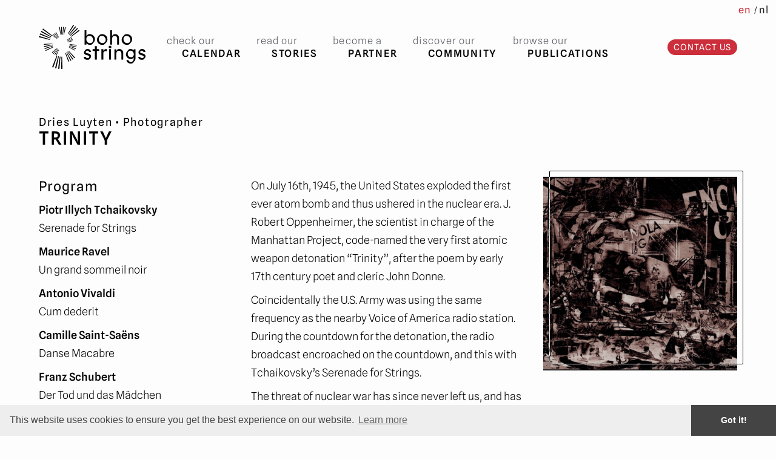

--- FILE ---
content_type: text/html; charset=UTF-8
request_url: https://www.bohostrings.com/en/projects/project/3
body_size: 5896
content:
<!DOCTYPE html>
<html lang="en">

<head>
    <meta http-equiv="content-type" content="text/html; charset=UTF-8">
    <meta http-equiv="X-UA-Compatible" content="IE=edge">
    <meta name="viewport" content="width=device-width, shrink-to-fit=no, viewport-fit=cover" />
    <link rel="preload" href="/application/themes/boho/fonts/spline-sans-var.woff2" as="font" type="font/woff2" crossorigin>
    <link rel="stylesheet" media="screen" type="text/css" href="/application/themes/boho/css/styles.css?2022-08-08" />    
<title>Trinity :: Boho Strings</title>

<meta http-equiv="content-type" content="text/html; charset=UTF-8"/>
<meta name="robots" content="noindex"/>
<meta name="generator" content="Concrete CMS"/>
<link rel="canonical" href="https://www.bohostrings.com/en/projects/project/3">
<script type="text/javascript">
    var CCM_DISPATCHER_FILENAME = "/index.php";
    var CCM_CID = 249;
    var CCM_EDIT_MODE = false;
    var CCM_ARRANGE_MODE = false;
    var CCM_IMAGE_PATH = "/concrete/images";
    var CCM_APPLICATION_URL = "https://www.bohostrings.com";
    var CCM_REL = "";
    var CCM_ACTIVE_LOCALE = "en_GB";
    var CCM_USER_REGISTERED = false;
</script>

<link href="/packages/kalmoya_ajax_forms_light/css/kalmoya-ajax-forms.min.css?ccm_nocache=14c980bebdb001723a7996a5e53a1da226cfb137" rel="stylesheet" type="text/css" media="all">
<script type="text/javascript" src="/concrete/js/jquery.js?ccm_nocache=f64e9db7abca8dfcb8914221fd40b2175b08e7d3"></script>
<link href="/packages/gdpr/css/cookieconsent.min.css?ccm_nocache=2f879b144822f1af2d909511e57093fbb09efbd1" rel="stylesheet" type="text/css" media="all">
<link href="/concrete/css/features/express/frontend.css?ccm_nocache=f64e9db7abca8dfcb8914221fd40b2175b08e7d3" rel="stylesheet" type="text/css" media="all">
    <!-- Favicon -->
    <link rel="apple-touch-icon" sizes="180x180" href="/application/themes/boho/img/favicon/apple-touch-icon.png">
    <link rel="icon" type="image/png" sizes="32x32" href="/application/themes/boho/img/favicon/favicon-32x32.png">
    <link rel="icon" type="image/png" sizes="16x16" href="/application/themes/boho/img/favicon/favicon-16x16.png">
    <link rel="manifest" href="/application/themes/boho/img/favicon/site.webmanifest">
    <link rel="mask-icon" href="/application/themes/boho/img/favicon/safari-pinned-tab.svg" color="#b69735">
    <meta name="msapplication-TileColor" content="#ffffff">
    <meta name="theme-color" content="#ffffff">
    <meta property="og:image" content="https://www.bohostrings.com/bohostrings.png">

</head>

<body>
    <div class="lang">
        

    <div class="lang">
        <div class="lang__item">
        <a class="lang__link is-active" href="https://www.bohostrings.com/nl/projecten/project/3">en</a>
    </div>
    <div class="lang__item">
        <a class="lang__link " href="https://www.bohostrings.com/nl/projecten/project/3">nl</a>
    </div>
    </div>

    </div>
    <div class="content ccm-page ccm-page-id-249 page-type-page page-template-full  ">
        <header class=" menu">
            <div class="menu__brand">
                <h1 class="brand"><a href="https://www.bohostrings.com//"><span>Boho Strings</span></a></h1>
            </div>
            <div class="menu__nav" id="nav">
                

    

<nav class="nav">
    <a class="nav__link" rel="prefetch" href="https://www.bohostrings.com/en/check-our-calendar">Check Our <b>Calendar</b></a><a class="nav__link" rel="prefetch" href="https://www.bohostrings.com/en/read-our-stories">Read Our <b>Stories</b></a><a class="nav__link" rel="prefetch" href="https://www.bohostrings.com/en/become-partner">Become a <b>Partner</b></a><a class="nav__link" rel="prefetch" href="https://www.bohostrings.com/en/discover-our-community">Discover Our <b>Community</b></a><a class="nav__link" rel="prefetch" href="https://www.bohostrings.com/en/browse-our-publications">Browse Our <b>Publications</b></a></nav>
            </div>
            <div class="menu__action">
                

    <button class="button-fill-accent small" data-toggle-modal>contact us</button>

            </div>
        </header>
<main class="main">

    
<div class="project-detail">
    <div class="project-detail__header">
        <div class="p-subtitle">Dries Luyten • Photographer</div><h2 class="p-title">Trinity</h2>    </div>
    <div class="project-detail__info">
        <div class="p-program"><h3 class="p-program__title">Program</h3><p><strong>Piotr Illych Tchaikovsky</strong><br />
Serenade for Strings</p>

<p><strong>Maurice Ravel</strong><br />
Un grand sommeil noir</p>

<p><strong>Antonio Vivaldi</strong><br />
Cum dederit</p>

<p><strong>Camille Saint-Saëns</strong><br />
Danse Macabre</p>

<p><strong>Franz Schubert</strong><br />
Der Tod und das Mädchen</p>

<p><strong>Astor Piazzolla</strong><br />
Los pájaros perdidos</p>

<p><strong>Gustav Mahler</strong><br />
Ich bin der Welt abhanden gekommen</p>
</div>
    </div>
    <div class="project-detail__visual">
        <img src="/application/files/4716/5406/6407/trinity.jpg" class="p-img" >    </div>
    <div class="project-detail__description">
        <div class="p-text"><p>On July 16th, 1945, the United States exploded the first ever atom bomb and thus ushered in the nuclear era. J. Robert Oppenheimer, the scientist in charge of the Manhattan Project, code-named the very first atomic weapon detonation &ldquo;Trinity&rdquo;, after the poem by early 17th century poet and cleric John Donne.</p>

<p>Coincidentally the U.S. Army was using the same frequency as the nearby Voice of America radio station. During the countdown for the detonation, the radio broadcast encroached on the countdown, and this with Tchaikovsky&rsquo;s Serenade for Strings.</p>

<p>The threat of nuclear war has since never left us, and has become even more pressing with the current developments in Ukraine.</p>

<p class="bg-light">With &#39;Trinity&rsquo; we created a powerful musical indictment of war, nuclear or other. In light of the current horrific events, we have created a new version of this program, featuring images curated by photographer <a href="https://www.driesluyten.com" target="_blank">Dries Luyten</a>. A Ukrainian soprano (yet to be named) will bring the haunting portrayal of our despair in face of the tyranny of war.</p>
</div>    </div>

</div>
</div>


</main><footer class="footer">
    <div class="footer__left">
        

    
<div class="partners">
    <h4 class="partners__title">Our Corporate Partners</h4>
    <ul class="partners__list">
        <li class="partners__item florianleonhard"><a href="https://www.florianleonhard.com/" target="_blank" rel="noopener noreferrer"><img src=https://www.bohostrings.com/application/files/3916/5511/0775/florian-leonhard.svg alt="Florian Leonhard" width=""height=""></a></li><li class="partners__item lq"><a href="https://lq.team/" target="_blank" rel="noopener noreferrer"><img src=https://www.bohostrings.com/application/files/3316/5452/2705/lq.png alt="LQ" width="280"height="156"></a></li><li class="partners__item hificorner"><a href="https://hificorner.be/" target="_blank" rel="noopener noreferrer"><img src=https://www.bohostrings.com/application/files/2816/5452/2705/hificorner.svg alt="Hifi Corner" width=""height=""></a></li><li class="partners__item radissonhotelberchem"><a href="https://www.radissonhotels.com/en-us/hotels/radisson-antwerp-berchem" target="_blank" rel="noopener noreferrer"><img src=https://www.bohostrings.com/application/files/4917/6771/3991/Radisson_Hotel_Antwerp_Berchem.png alt="Radisson Hotel Berchem" width="225"height="225"></a></li>    </ul>
</div>

    </div>
    <div class="footer__right">
        <div class="contact-card">
            <div class="contact-card__logo"></div>
            <div class="contact-card__info">
                                A: Luitenant Lippenslaan 22, 2140 Borgerhout, Belgium <br>
                T: +32 468 21 83 21 <br>
                E: <a href="javascript:location='mailto:\u0069\u006e\u0066\u006f\u0040\u0062\u006f\u0068\u006f\u0073\u0074\u0072\u0069\u006e\u0067\u0073\u002e\u0063\u006f\u006d';void 0"><script type="text/javascript">document.write('\u0069\u006e\u0066\u006f\u0040\u0062\u006f\u0068\u006f\u0073\u0074\u0072\u0069\u006e\u0067\u0073\u002e\u0063\u006f\u006d')</script></a>
            </div>
        </div>
        <div class="legal-terms">
            

    <p><a href="https://www.bohostrings.com/en/privacy-statement">privacy statement</a>&nbsp; | &nbsp;<a href="https://www.bohostrings.com/en/terms-and-conditions">terms and conditions</a></p>

        </div>
    </div>
</footer>
</div>
<!-- end content -->
<button class="hamburger" type="button" aria-label="Menu" aria-controls="nav" data-menu-toggle>
    <span class="hamburger-box">
        <span class="hamburger-inner"></span>
    </span>
</button>
<div class="menu-overlay" data-menu-toggle></div>

<div id="page-modal" data-toggle-modal>
    <div class="modal-content">
        <button class="close" type="button" data-toggle-modal></button>
        

    <h1>Contact us</h1>



    <div class="ccm-block-express-form contact-form">
        <div class="ccm-form">
        <a name="form325"></a>

        
        
        <form enctype="multipart/form-data" class="form-stacked" method="post" action="https://www.bohostrings.com/en/projects/submit/325#form325">
            <input type="hidden" name="ccm_token" value="1768748092:e164f2ebd9d295af6c62e55e7624340f" /><input type="hidden" name="express_form_id" value="19500fe6-e34c-11ec-97bb-464ca76401d6">
<div class="ccm-dashboard-express-form">
    
        <fieldset>
            
            
<div class="mb-3">
            <label class="form-label" for="akID[96][value]">First Name</label>
    
    
    <input type="text" id="akID[96][value]" name="akID[96][value]" value="" placeholder="" class="form-control ccm-input-text" /></div>

<div class="mb-3">
            <label class="form-label" for="akID[97][value]">Last Name</label>
    
    
    <input type="text" id="akID[97][value]" name="akID[97][value]" value="" placeholder="" class="form-control ccm-input-text" /></div>

<div class="mb-3">
            <label class="form-label" for="akID[98][value]">Company</label>
    
    
    <input type="text" id="akID[98][value]" name="akID[98][value]" value="" placeholder="" class="form-control ccm-input-text" /></div>

<div class="mb-3">
            <label class="form-label" for="akID[100][value]">Email</label>
    
    
    <input type="email" id="akID[100][value]" name="akID[100][value]" value="" class="form-control ccm-input-email" /></div>

<div class="mb-3">
            <label class="form-label" for="akID[107][value]">Phone</label>
    
    
    <input type="tel" id="akID[107][value]" name="akID[107][value]" value="" class="form-control ccm-input-tel" /></div>

<div class="mb-3">
            <label class="form-label" for="akID[101][atSelectOptionValue]">I wish to be informed about (select all that apply)</label>
    
    
    
        <div class="form-check">
            <input type="checkbox" id="akID[101][atSelectOptionValue]_10" name="akID[101][atSelectOptionValue][]" class="form-check-input" value="10" />            <label class="form-check-label" for="akID[101][atSelectOptionValue]_10">
                upcoming concert performances            </label>
        </div>


    
        <div class="form-check">
            <input type="checkbox" id="akID[101][atSelectOptionValue]_11" name="akID[101][atSelectOptionValue][]" class="form-check-input" value="11" />            <label class="form-check-label" for="akID[101][atSelectOptionValue]_11">
                being part of the Boho Strings community            </label>
        </div>


    
        <div class="form-check">
            <input type="checkbox" id="akID[101][atSelectOptionValue]_12" name="akID[101][atSelectOptionValue][]" class="form-check-input" value="12" />            <label class="form-check-label" for="akID[101][atSelectOptionValue]_12">
                new publications when they become available            </label>
        </div>


    
        <div class="form-check">
            <input type="checkbox" id="akID[101][atSelectOptionValue]_13" name="akID[101][atSelectOptionValue][]" class="form-check-input" value="13" />            <label class="form-check-label" for="akID[101][atSelectOptionValue]_13">
                a B2B made-to-measure musical experience            </label>
        </div>


    
        <div class="form-check">
            <input type="checkbox" id="akID[101][atSelectOptionValue]_14" name="akID[101][atSelectOptionValue][]" class="form-check-input" value="14" />            <label class="form-check-label" for="akID[101][atSelectOptionValue]_14">
                the Be A He(a)ro workshop on Listening Leadership            </label>
        </div>


    
        <div class="form-check">
            <input type="checkbox" id="akID[101][atSelectOptionValue]_15" name="akID[101][atSelectOptionValue][]" class="form-check-input" value="15" />            <label class="form-check-label" for="akID[101][atSelectOptionValue]_15">
                becoming a sponsor of Boho Strings            </label>
        </div>


    </div>

<div class="mb-3">
            <label class="form-label" for="akID[103][value]">Address</label>
    
    
    <input type="text" id="akID[103][value]" name="akID[103][value]" value="" placeholder="" class="form-control ccm-input-text" /></div>

<div class="mb-3">
            <label class="form-label" for="akID[104][value]">Postal Code</label>
    
    
    <input type="text" id="akID[104][value]" name="akID[104][value]" value="" placeholder="" class="form-control ccm-input-text" /></div>

<div class="mb-3">
            <label class="form-label" for="akID[106][value]">City</label>
    
    
    <input type="text" id="akID[106][value]" name="akID[106][value]" value="" placeholder="" class="form-control ccm-input-text" /></div>

<div class="mb-3">
            <label class="form-label" for="akID[105][value]">Country</label>
    
    
    <input type="text" id="akID[105][value]" name="akID[105][value]" value="" placeholder="" class="form-control ccm-input-text" /></div>

<div class="mb-3">
            <label class="form-label" for="akID[102][value]">Message</label>
    
    
    
    <textarea id="akID[102][value]" name="akID[102][value]" rows="5" class="form-control"></textarea>
</div>
        </fieldset>
    </div>
            <div class="form-group captcha">
                
                <div></div>
                <div><div id="hwh696cf43c9fdb5" class="grecaptcha-box recaptcha-v3" data-sitekey="6LcjdGYgAAAAANzy2pSp7-zYo-EkQt0Lgog5TQrw" data-badge="inline"></div></div>
            </div>
            
            <div class="form-actions">
                <button type="submit" name="Submit" class="btn btn-primary">Send</button>
            </div>
        </form>
    </div>
    </div>

    </div>
</div>

<script src="/application/themes/boho/js/scripts-min.js?2022-03-30"></script>
<script id="disable-325" data-ignore type="text/javascript">try {document.querySelector("form[action*='submit/325']:not([data-kaf-ready])").querySelector("input[type=submit], button[type=submit]").setAttribute("disabled", "disabled");} catch(error) {};</script>
<script type="text/javascript">if (typeof ajaxForms_express_form === "undefined") {
                        var ajaxForms_express_form = {};
                    }
                    ajaxForms_express_form[325] = false;

                    $(document).ready(function() {
                        ajaxForms_express_form[325] = new $.kalmoyaAjaxCoreForms("form[action*='submit/325']", {"bID":325,"url":"https:\/\/www.bohostrings.com\/ajaxforms\/core\/expressform","handle":"express_form"});
                    });</script>
<script type="text/javascript">var ajaxFormSharedSettings_express_form = {"handle":"express_form","formDefaults":{"errorContainer":"<div class=\"alert alert-danger\" \/>","successContainer":"<div class=\"alert alert-success\" \/>","inlineErrorContainer":"<small class=\"alert alert-danger kalajaxforms-inline-error\" \/>"},"cID":249};</script>
<script>window.addEventListener("load", function(){window.cookieconsent.initialise({"theme":"edgeless","palette":{"popup":{"background":"#eeeeee","text":"#444444"},"button":{"background":"#444444","text":"#ffffff"}},"content":{"href":"https:\/\/www.bohostrings.com\/en\/terms-and-conditions","message":"This website uses cookies to ensure you get the best experience on our website.","dismiss":"Got it!","allow":"Allow cookies","deny":"Decline","link":"Learn more"},"compliance":{"info":"<div class=\"cc-compliance\">{{dismiss}}<\/div>","opt-in":"<div class=\"cc-compliance cc-highlight\">{{deny}}{{allow}}<\/div>","opt-out":"<div class=\"cc-compliance cc-highlight\">{{deny}}{{dismiss}}<\/div>"}})});</script>
<script type="text/javascript">
if (typeof window.RecaptchaV3 === "undefined") {
    window.RecaptchaV3 = function () {
        $('.recaptcha-v3').each(function () {
            $(this).data("clientId", grecaptcha.render(
                $(this).attr('id'),
                {
                    sitekey: $(this).data('sitekey'),
                    badge: $(this).data('badge'),
                    size: 'invisible'
                }
            ));
        });
		
        function recaptchaReady() {
            grecaptcha.ready(function () {
                $('.recaptcha-v3').each(function () {
                    grecaptcha.execute(
                        $(this).data("clientId"),
                        {
                            action: 'submit'
                        }
                    );
                });
            });
        }
		recaptchaReady();
		setInterval(recaptchaReady, 110000);
    };
}
</script>
<script type="text/javascript" src="/packages/gdpr/js/gdpr-cookie.js?ccm_nocache=2f879b144822f1af2d909511e57093fbb09efbd1"></script>
<script type="text/javascript">var i18n_kaf_express_form = {"errorMessage":{"singular":"Sorry, {{errnbr}} error prevented your answers from being submitted. Please correct the error indicated on the form and try again.","plural":"Sorry, {{errnbr}} errors prevented your answers from being submitted. Please correct any errors indicated on the form and try again."},"submittingText":"Sending","validatingText":"Validating","confirmButtonText":"Confirm & Send\u00a0\u2192","backButtonText":"\u2190\u00a0Back","printButtonText":"Print","printTitle":"","printIntro":"","confirmHeaderLabel":"<h3 class=\"confirm-header mb-3 noprint\">Please check your data and confirm to send it.<\/h3>"};</script>
<script type="text/javascript">var i18n_kaf_express_form_system_errors = {"parsererror":"The data sent back was improperly formatted.","timeout":"Time out error. The operation took too long to complete. Please try again.","abort":"The request was aborted. Please try again.","status0":"You seem to have gone offline. Please verify your connection.","status404":"The requested resource was not found. [404].","status500":"There was an Internal Server Error [500].","uncaught":"There was an Uncaught Error. That's all we know at this point."};</script>
<script type="text/javascript" src="/packages/kalmoya_ajax_forms_light/js/jquery-iframe-transport-1.0.1/jquery.iframe-transport.min.js?ccm_nocache=2a0c651f0432b8a8070e29394dbc40e8f7ec230b"></script>
<script type="text/javascript" src="/packages/kalmoya_ajax_forms_light/js/jquery-visible-1.3.0-rc.1/jquery.visible.min.js?ccm_nocache=05e10f0bac71f6ef96f05e645597500bd82fc57f"></script>
<script type="text/javascript" src="/packages/kalmoya_ajax_forms_light/js/smooth-scroll-12.1.5/dist/js/smooth-scroll.polyfills.min.js?ccm_nocache=2df909f5fe052eaf86fa9a42446e2c175f71a419"></script>
<script type="text/javascript">var attr_reset_kaf_express_form = [];</script>
<script type="text/javascript" src="/packages/kalmoya_ajax_forms_light/js/kalmoya-ajax-core-forms.min.js?ccm_nocache=14c980bebdb001723a7996a5e53a1da226cfb137"></script>
<script type="text/javascript" src="/packages/kalmoya_ajax_forms_light/js/captcha-reset/kalmoya-recaptchaV3-reset.min.js?ccm_nocache=14c980bebdb001723a7996a5e53a1da226cfb137"></script>
<script type="text/javascript" src="/packages/gdpr/js/cookieconsent.min.js?ccm_nocache=2f879b144822f1af2d909511e57093fbb09efbd1"></script>
<script type="text/javascript" src="/concrete/js/features/express/frontend.js?ccm_nocache=f64e9db7abca8dfcb8914221fd40b2175b08e7d3"></script>
<script type="text/javascript" src="/concrete/js/features/forms/frontend.js?ccm_nocache=f64e9db7abca8dfcb8914221fd40b2175b08e7d3"></script>
<script type="text/javascript" src="https://www.google.com/recaptcha/api.js?render=explicit&onload=RecaptchaV3"></script>
</body>

</html>


--- FILE ---
content_type: text/html; charset=utf-8
request_url: https://www.google.com/recaptcha/api2/anchor?ar=1&k=6LcjdGYgAAAAANzy2pSp7-zYo-EkQt0Lgog5TQrw&co=aHR0cHM6Ly93d3cuYm9ob3N0cmluZ3MuY29tOjQ0Mw..&hl=en&v=PoyoqOPhxBO7pBk68S4YbpHZ&size=invisible&badge=inline&anchor-ms=20000&execute-ms=30000&cb=ooo9is8lqbpo
body_size: 48514
content:
<!DOCTYPE HTML><html dir="ltr" lang="en"><head><meta http-equiv="Content-Type" content="text/html; charset=UTF-8">
<meta http-equiv="X-UA-Compatible" content="IE=edge">
<title>reCAPTCHA</title>
<style type="text/css">
/* cyrillic-ext */
@font-face {
  font-family: 'Roboto';
  font-style: normal;
  font-weight: 400;
  font-stretch: 100%;
  src: url(//fonts.gstatic.com/s/roboto/v48/KFO7CnqEu92Fr1ME7kSn66aGLdTylUAMa3GUBHMdazTgWw.woff2) format('woff2');
  unicode-range: U+0460-052F, U+1C80-1C8A, U+20B4, U+2DE0-2DFF, U+A640-A69F, U+FE2E-FE2F;
}
/* cyrillic */
@font-face {
  font-family: 'Roboto';
  font-style: normal;
  font-weight: 400;
  font-stretch: 100%;
  src: url(//fonts.gstatic.com/s/roboto/v48/KFO7CnqEu92Fr1ME7kSn66aGLdTylUAMa3iUBHMdazTgWw.woff2) format('woff2');
  unicode-range: U+0301, U+0400-045F, U+0490-0491, U+04B0-04B1, U+2116;
}
/* greek-ext */
@font-face {
  font-family: 'Roboto';
  font-style: normal;
  font-weight: 400;
  font-stretch: 100%;
  src: url(//fonts.gstatic.com/s/roboto/v48/KFO7CnqEu92Fr1ME7kSn66aGLdTylUAMa3CUBHMdazTgWw.woff2) format('woff2');
  unicode-range: U+1F00-1FFF;
}
/* greek */
@font-face {
  font-family: 'Roboto';
  font-style: normal;
  font-weight: 400;
  font-stretch: 100%;
  src: url(//fonts.gstatic.com/s/roboto/v48/KFO7CnqEu92Fr1ME7kSn66aGLdTylUAMa3-UBHMdazTgWw.woff2) format('woff2');
  unicode-range: U+0370-0377, U+037A-037F, U+0384-038A, U+038C, U+038E-03A1, U+03A3-03FF;
}
/* math */
@font-face {
  font-family: 'Roboto';
  font-style: normal;
  font-weight: 400;
  font-stretch: 100%;
  src: url(//fonts.gstatic.com/s/roboto/v48/KFO7CnqEu92Fr1ME7kSn66aGLdTylUAMawCUBHMdazTgWw.woff2) format('woff2');
  unicode-range: U+0302-0303, U+0305, U+0307-0308, U+0310, U+0312, U+0315, U+031A, U+0326-0327, U+032C, U+032F-0330, U+0332-0333, U+0338, U+033A, U+0346, U+034D, U+0391-03A1, U+03A3-03A9, U+03B1-03C9, U+03D1, U+03D5-03D6, U+03F0-03F1, U+03F4-03F5, U+2016-2017, U+2034-2038, U+203C, U+2040, U+2043, U+2047, U+2050, U+2057, U+205F, U+2070-2071, U+2074-208E, U+2090-209C, U+20D0-20DC, U+20E1, U+20E5-20EF, U+2100-2112, U+2114-2115, U+2117-2121, U+2123-214F, U+2190, U+2192, U+2194-21AE, U+21B0-21E5, U+21F1-21F2, U+21F4-2211, U+2213-2214, U+2216-22FF, U+2308-230B, U+2310, U+2319, U+231C-2321, U+2336-237A, U+237C, U+2395, U+239B-23B7, U+23D0, U+23DC-23E1, U+2474-2475, U+25AF, U+25B3, U+25B7, U+25BD, U+25C1, U+25CA, U+25CC, U+25FB, U+266D-266F, U+27C0-27FF, U+2900-2AFF, U+2B0E-2B11, U+2B30-2B4C, U+2BFE, U+3030, U+FF5B, U+FF5D, U+1D400-1D7FF, U+1EE00-1EEFF;
}
/* symbols */
@font-face {
  font-family: 'Roboto';
  font-style: normal;
  font-weight: 400;
  font-stretch: 100%;
  src: url(//fonts.gstatic.com/s/roboto/v48/KFO7CnqEu92Fr1ME7kSn66aGLdTylUAMaxKUBHMdazTgWw.woff2) format('woff2');
  unicode-range: U+0001-000C, U+000E-001F, U+007F-009F, U+20DD-20E0, U+20E2-20E4, U+2150-218F, U+2190, U+2192, U+2194-2199, U+21AF, U+21E6-21F0, U+21F3, U+2218-2219, U+2299, U+22C4-22C6, U+2300-243F, U+2440-244A, U+2460-24FF, U+25A0-27BF, U+2800-28FF, U+2921-2922, U+2981, U+29BF, U+29EB, U+2B00-2BFF, U+4DC0-4DFF, U+FFF9-FFFB, U+10140-1018E, U+10190-1019C, U+101A0, U+101D0-101FD, U+102E0-102FB, U+10E60-10E7E, U+1D2C0-1D2D3, U+1D2E0-1D37F, U+1F000-1F0FF, U+1F100-1F1AD, U+1F1E6-1F1FF, U+1F30D-1F30F, U+1F315, U+1F31C, U+1F31E, U+1F320-1F32C, U+1F336, U+1F378, U+1F37D, U+1F382, U+1F393-1F39F, U+1F3A7-1F3A8, U+1F3AC-1F3AF, U+1F3C2, U+1F3C4-1F3C6, U+1F3CA-1F3CE, U+1F3D4-1F3E0, U+1F3ED, U+1F3F1-1F3F3, U+1F3F5-1F3F7, U+1F408, U+1F415, U+1F41F, U+1F426, U+1F43F, U+1F441-1F442, U+1F444, U+1F446-1F449, U+1F44C-1F44E, U+1F453, U+1F46A, U+1F47D, U+1F4A3, U+1F4B0, U+1F4B3, U+1F4B9, U+1F4BB, U+1F4BF, U+1F4C8-1F4CB, U+1F4D6, U+1F4DA, U+1F4DF, U+1F4E3-1F4E6, U+1F4EA-1F4ED, U+1F4F7, U+1F4F9-1F4FB, U+1F4FD-1F4FE, U+1F503, U+1F507-1F50B, U+1F50D, U+1F512-1F513, U+1F53E-1F54A, U+1F54F-1F5FA, U+1F610, U+1F650-1F67F, U+1F687, U+1F68D, U+1F691, U+1F694, U+1F698, U+1F6AD, U+1F6B2, U+1F6B9-1F6BA, U+1F6BC, U+1F6C6-1F6CF, U+1F6D3-1F6D7, U+1F6E0-1F6EA, U+1F6F0-1F6F3, U+1F6F7-1F6FC, U+1F700-1F7FF, U+1F800-1F80B, U+1F810-1F847, U+1F850-1F859, U+1F860-1F887, U+1F890-1F8AD, U+1F8B0-1F8BB, U+1F8C0-1F8C1, U+1F900-1F90B, U+1F93B, U+1F946, U+1F984, U+1F996, U+1F9E9, U+1FA00-1FA6F, U+1FA70-1FA7C, U+1FA80-1FA89, U+1FA8F-1FAC6, U+1FACE-1FADC, U+1FADF-1FAE9, U+1FAF0-1FAF8, U+1FB00-1FBFF;
}
/* vietnamese */
@font-face {
  font-family: 'Roboto';
  font-style: normal;
  font-weight: 400;
  font-stretch: 100%;
  src: url(//fonts.gstatic.com/s/roboto/v48/KFO7CnqEu92Fr1ME7kSn66aGLdTylUAMa3OUBHMdazTgWw.woff2) format('woff2');
  unicode-range: U+0102-0103, U+0110-0111, U+0128-0129, U+0168-0169, U+01A0-01A1, U+01AF-01B0, U+0300-0301, U+0303-0304, U+0308-0309, U+0323, U+0329, U+1EA0-1EF9, U+20AB;
}
/* latin-ext */
@font-face {
  font-family: 'Roboto';
  font-style: normal;
  font-weight: 400;
  font-stretch: 100%;
  src: url(//fonts.gstatic.com/s/roboto/v48/KFO7CnqEu92Fr1ME7kSn66aGLdTylUAMa3KUBHMdazTgWw.woff2) format('woff2');
  unicode-range: U+0100-02BA, U+02BD-02C5, U+02C7-02CC, U+02CE-02D7, U+02DD-02FF, U+0304, U+0308, U+0329, U+1D00-1DBF, U+1E00-1E9F, U+1EF2-1EFF, U+2020, U+20A0-20AB, U+20AD-20C0, U+2113, U+2C60-2C7F, U+A720-A7FF;
}
/* latin */
@font-face {
  font-family: 'Roboto';
  font-style: normal;
  font-weight: 400;
  font-stretch: 100%;
  src: url(//fonts.gstatic.com/s/roboto/v48/KFO7CnqEu92Fr1ME7kSn66aGLdTylUAMa3yUBHMdazQ.woff2) format('woff2');
  unicode-range: U+0000-00FF, U+0131, U+0152-0153, U+02BB-02BC, U+02C6, U+02DA, U+02DC, U+0304, U+0308, U+0329, U+2000-206F, U+20AC, U+2122, U+2191, U+2193, U+2212, U+2215, U+FEFF, U+FFFD;
}
/* cyrillic-ext */
@font-face {
  font-family: 'Roboto';
  font-style: normal;
  font-weight: 500;
  font-stretch: 100%;
  src: url(//fonts.gstatic.com/s/roboto/v48/KFO7CnqEu92Fr1ME7kSn66aGLdTylUAMa3GUBHMdazTgWw.woff2) format('woff2');
  unicode-range: U+0460-052F, U+1C80-1C8A, U+20B4, U+2DE0-2DFF, U+A640-A69F, U+FE2E-FE2F;
}
/* cyrillic */
@font-face {
  font-family: 'Roboto';
  font-style: normal;
  font-weight: 500;
  font-stretch: 100%;
  src: url(//fonts.gstatic.com/s/roboto/v48/KFO7CnqEu92Fr1ME7kSn66aGLdTylUAMa3iUBHMdazTgWw.woff2) format('woff2');
  unicode-range: U+0301, U+0400-045F, U+0490-0491, U+04B0-04B1, U+2116;
}
/* greek-ext */
@font-face {
  font-family: 'Roboto';
  font-style: normal;
  font-weight: 500;
  font-stretch: 100%;
  src: url(//fonts.gstatic.com/s/roboto/v48/KFO7CnqEu92Fr1ME7kSn66aGLdTylUAMa3CUBHMdazTgWw.woff2) format('woff2');
  unicode-range: U+1F00-1FFF;
}
/* greek */
@font-face {
  font-family: 'Roboto';
  font-style: normal;
  font-weight: 500;
  font-stretch: 100%;
  src: url(//fonts.gstatic.com/s/roboto/v48/KFO7CnqEu92Fr1ME7kSn66aGLdTylUAMa3-UBHMdazTgWw.woff2) format('woff2');
  unicode-range: U+0370-0377, U+037A-037F, U+0384-038A, U+038C, U+038E-03A1, U+03A3-03FF;
}
/* math */
@font-face {
  font-family: 'Roboto';
  font-style: normal;
  font-weight: 500;
  font-stretch: 100%;
  src: url(//fonts.gstatic.com/s/roboto/v48/KFO7CnqEu92Fr1ME7kSn66aGLdTylUAMawCUBHMdazTgWw.woff2) format('woff2');
  unicode-range: U+0302-0303, U+0305, U+0307-0308, U+0310, U+0312, U+0315, U+031A, U+0326-0327, U+032C, U+032F-0330, U+0332-0333, U+0338, U+033A, U+0346, U+034D, U+0391-03A1, U+03A3-03A9, U+03B1-03C9, U+03D1, U+03D5-03D6, U+03F0-03F1, U+03F4-03F5, U+2016-2017, U+2034-2038, U+203C, U+2040, U+2043, U+2047, U+2050, U+2057, U+205F, U+2070-2071, U+2074-208E, U+2090-209C, U+20D0-20DC, U+20E1, U+20E5-20EF, U+2100-2112, U+2114-2115, U+2117-2121, U+2123-214F, U+2190, U+2192, U+2194-21AE, U+21B0-21E5, U+21F1-21F2, U+21F4-2211, U+2213-2214, U+2216-22FF, U+2308-230B, U+2310, U+2319, U+231C-2321, U+2336-237A, U+237C, U+2395, U+239B-23B7, U+23D0, U+23DC-23E1, U+2474-2475, U+25AF, U+25B3, U+25B7, U+25BD, U+25C1, U+25CA, U+25CC, U+25FB, U+266D-266F, U+27C0-27FF, U+2900-2AFF, U+2B0E-2B11, U+2B30-2B4C, U+2BFE, U+3030, U+FF5B, U+FF5D, U+1D400-1D7FF, U+1EE00-1EEFF;
}
/* symbols */
@font-face {
  font-family: 'Roboto';
  font-style: normal;
  font-weight: 500;
  font-stretch: 100%;
  src: url(//fonts.gstatic.com/s/roboto/v48/KFO7CnqEu92Fr1ME7kSn66aGLdTylUAMaxKUBHMdazTgWw.woff2) format('woff2');
  unicode-range: U+0001-000C, U+000E-001F, U+007F-009F, U+20DD-20E0, U+20E2-20E4, U+2150-218F, U+2190, U+2192, U+2194-2199, U+21AF, U+21E6-21F0, U+21F3, U+2218-2219, U+2299, U+22C4-22C6, U+2300-243F, U+2440-244A, U+2460-24FF, U+25A0-27BF, U+2800-28FF, U+2921-2922, U+2981, U+29BF, U+29EB, U+2B00-2BFF, U+4DC0-4DFF, U+FFF9-FFFB, U+10140-1018E, U+10190-1019C, U+101A0, U+101D0-101FD, U+102E0-102FB, U+10E60-10E7E, U+1D2C0-1D2D3, U+1D2E0-1D37F, U+1F000-1F0FF, U+1F100-1F1AD, U+1F1E6-1F1FF, U+1F30D-1F30F, U+1F315, U+1F31C, U+1F31E, U+1F320-1F32C, U+1F336, U+1F378, U+1F37D, U+1F382, U+1F393-1F39F, U+1F3A7-1F3A8, U+1F3AC-1F3AF, U+1F3C2, U+1F3C4-1F3C6, U+1F3CA-1F3CE, U+1F3D4-1F3E0, U+1F3ED, U+1F3F1-1F3F3, U+1F3F5-1F3F7, U+1F408, U+1F415, U+1F41F, U+1F426, U+1F43F, U+1F441-1F442, U+1F444, U+1F446-1F449, U+1F44C-1F44E, U+1F453, U+1F46A, U+1F47D, U+1F4A3, U+1F4B0, U+1F4B3, U+1F4B9, U+1F4BB, U+1F4BF, U+1F4C8-1F4CB, U+1F4D6, U+1F4DA, U+1F4DF, U+1F4E3-1F4E6, U+1F4EA-1F4ED, U+1F4F7, U+1F4F9-1F4FB, U+1F4FD-1F4FE, U+1F503, U+1F507-1F50B, U+1F50D, U+1F512-1F513, U+1F53E-1F54A, U+1F54F-1F5FA, U+1F610, U+1F650-1F67F, U+1F687, U+1F68D, U+1F691, U+1F694, U+1F698, U+1F6AD, U+1F6B2, U+1F6B9-1F6BA, U+1F6BC, U+1F6C6-1F6CF, U+1F6D3-1F6D7, U+1F6E0-1F6EA, U+1F6F0-1F6F3, U+1F6F7-1F6FC, U+1F700-1F7FF, U+1F800-1F80B, U+1F810-1F847, U+1F850-1F859, U+1F860-1F887, U+1F890-1F8AD, U+1F8B0-1F8BB, U+1F8C0-1F8C1, U+1F900-1F90B, U+1F93B, U+1F946, U+1F984, U+1F996, U+1F9E9, U+1FA00-1FA6F, U+1FA70-1FA7C, U+1FA80-1FA89, U+1FA8F-1FAC6, U+1FACE-1FADC, U+1FADF-1FAE9, U+1FAF0-1FAF8, U+1FB00-1FBFF;
}
/* vietnamese */
@font-face {
  font-family: 'Roboto';
  font-style: normal;
  font-weight: 500;
  font-stretch: 100%;
  src: url(//fonts.gstatic.com/s/roboto/v48/KFO7CnqEu92Fr1ME7kSn66aGLdTylUAMa3OUBHMdazTgWw.woff2) format('woff2');
  unicode-range: U+0102-0103, U+0110-0111, U+0128-0129, U+0168-0169, U+01A0-01A1, U+01AF-01B0, U+0300-0301, U+0303-0304, U+0308-0309, U+0323, U+0329, U+1EA0-1EF9, U+20AB;
}
/* latin-ext */
@font-face {
  font-family: 'Roboto';
  font-style: normal;
  font-weight: 500;
  font-stretch: 100%;
  src: url(//fonts.gstatic.com/s/roboto/v48/KFO7CnqEu92Fr1ME7kSn66aGLdTylUAMa3KUBHMdazTgWw.woff2) format('woff2');
  unicode-range: U+0100-02BA, U+02BD-02C5, U+02C7-02CC, U+02CE-02D7, U+02DD-02FF, U+0304, U+0308, U+0329, U+1D00-1DBF, U+1E00-1E9F, U+1EF2-1EFF, U+2020, U+20A0-20AB, U+20AD-20C0, U+2113, U+2C60-2C7F, U+A720-A7FF;
}
/* latin */
@font-face {
  font-family: 'Roboto';
  font-style: normal;
  font-weight: 500;
  font-stretch: 100%;
  src: url(//fonts.gstatic.com/s/roboto/v48/KFO7CnqEu92Fr1ME7kSn66aGLdTylUAMa3yUBHMdazQ.woff2) format('woff2');
  unicode-range: U+0000-00FF, U+0131, U+0152-0153, U+02BB-02BC, U+02C6, U+02DA, U+02DC, U+0304, U+0308, U+0329, U+2000-206F, U+20AC, U+2122, U+2191, U+2193, U+2212, U+2215, U+FEFF, U+FFFD;
}
/* cyrillic-ext */
@font-face {
  font-family: 'Roboto';
  font-style: normal;
  font-weight: 900;
  font-stretch: 100%;
  src: url(//fonts.gstatic.com/s/roboto/v48/KFO7CnqEu92Fr1ME7kSn66aGLdTylUAMa3GUBHMdazTgWw.woff2) format('woff2');
  unicode-range: U+0460-052F, U+1C80-1C8A, U+20B4, U+2DE0-2DFF, U+A640-A69F, U+FE2E-FE2F;
}
/* cyrillic */
@font-face {
  font-family: 'Roboto';
  font-style: normal;
  font-weight: 900;
  font-stretch: 100%;
  src: url(//fonts.gstatic.com/s/roboto/v48/KFO7CnqEu92Fr1ME7kSn66aGLdTylUAMa3iUBHMdazTgWw.woff2) format('woff2');
  unicode-range: U+0301, U+0400-045F, U+0490-0491, U+04B0-04B1, U+2116;
}
/* greek-ext */
@font-face {
  font-family: 'Roboto';
  font-style: normal;
  font-weight: 900;
  font-stretch: 100%;
  src: url(//fonts.gstatic.com/s/roboto/v48/KFO7CnqEu92Fr1ME7kSn66aGLdTylUAMa3CUBHMdazTgWw.woff2) format('woff2');
  unicode-range: U+1F00-1FFF;
}
/* greek */
@font-face {
  font-family: 'Roboto';
  font-style: normal;
  font-weight: 900;
  font-stretch: 100%;
  src: url(//fonts.gstatic.com/s/roboto/v48/KFO7CnqEu92Fr1ME7kSn66aGLdTylUAMa3-UBHMdazTgWw.woff2) format('woff2');
  unicode-range: U+0370-0377, U+037A-037F, U+0384-038A, U+038C, U+038E-03A1, U+03A3-03FF;
}
/* math */
@font-face {
  font-family: 'Roboto';
  font-style: normal;
  font-weight: 900;
  font-stretch: 100%;
  src: url(//fonts.gstatic.com/s/roboto/v48/KFO7CnqEu92Fr1ME7kSn66aGLdTylUAMawCUBHMdazTgWw.woff2) format('woff2');
  unicode-range: U+0302-0303, U+0305, U+0307-0308, U+0310, U+0312, U+0315, U+031A, U+0326-0327, U+032C, U+032F-0330, U+0332-0333, U+0338, U+033A, U+0346, U+034D, U+0391-03A1, U+03A3-03A9, U+03B1-03C9, U+03D1, U+03D5-03D6, U+03F0-03F1, U+03F4-03F5, U+2016-2017, U+2034-2038, U+203C, U+2040, U+2043, U+2047, U+2050, U+2057, U+205F, U+2070-2071, U+2074-208E, U+2090-209C, U+20D0-20DC, U+20E1, U+20E5-20EF, U+2100-2112, U+2114-2115, U+2117-2121, U+2123-214F, U+2190, U+2192, U+2194-21AE, U+21B0-21E5, U+21F1-21F2, U+21F4-2211, U+2213-2214, U+2216-22FF, U+2308-230B, U+2310, U+2319, U+231C-2321, U+2336-237A, U+237C, U+2395, U+239B-23B7, U+23D0, U+23DC-23E1, U+2474-2475, U+25AF, U+25B3, U+25B7, U+25BD, U+25C1, U+25CA, U+25CC, U+25FB, U+266D-266F, U+27C0-27FF, U+2900-2AFF, U+2B0E-2B11, U+2B30-2B4C, U+2BFE, U+3030, U+FF5B, U+FF5D, U+1D400-1D7FF, U+1EE00-1EEFF;
}
/* symbols */
@font-face {
  font-family: 'Roboto';
  font-style: normal;
  font-weight: 900;
  font-stretch: 100%;
  src: url(//fonts.gstatic.com/s/roboto/v48/KFO7CnqEu92Fr1ME7kSn66aGLdTylUAMaxKUBHMdazTgWw.woff2) format('woff2');
  unicode-range: U+0001-000C, U+000E-001F, U+007F-009F, U+20DD-20E0, U+20E2-20E4, U+2150-218F, U+2190, U+2192, U+2194-2199, U+21AF, U+21E6-21F0, U+21F3, U+2218-2219, U+2299, U+22C4-22C6, U+2300-243F, U+2440-244A, U+2460-24FF, U+25A0-27BF, U+2800-28FF, U+2921-2922, U+2981, U+29BF, U+29EB, U+2B00-2BFF, U+4DC0-4DFF, U+FFF9-FFFB, U+10140-1018E, U+10190-1019C, U+101A0, U+101D0-101FD, U+102E0-102FB, U+10E60-10E7E, U+1D2C0-1D2D3, U+1D2E0-1D37F, U+1F000-1F0FF, U+1F100-1F1AD, U+1F1E6-1F1FF, U+1F30D-1F30F, U+1F315, U+1F31C, U+1F31E, U+1F320-1F32C, U+1F336, U+1F378, U+1F37D, U+1F382, U+1F393-1F39F, U+1F3A7-1F3A8, U+1F3AC-1F3AF, U+1F3C2, U+1F3C4-1F3C6, U+1F3CA-1F3CE, U+1F3D4-1F3E0, U+1F3ED, U+1F3F1-1F3F3, U+1F3F5-1F3F7, U+1F408, U+1F415, U+1F41F, U+1F426, U+1F43F, U+1F441-1F442, U+1F444, U+1F446-1F449, U+1F44C-1F44E, U+1F453, U+1F46A, U+1F47D, U+1F4A3, U+1F4B0, U+1F4B3, U+1F4B9, U+1F4BB, U+1F4BF, U+1F4C8-1F4CB, U+1F4D6, U+1F4DA, U+1F4DF, U+1F4E3-1F4E6, U+1F4EA-1F4ED, U+1F4F7, U+1F4F9-1F4FB, U+1F4FD-1F4FE, U+1F503, U+1F507-1F50B, U+1F50D, U+1F512-1F513, U+1F53E-1F54A, U+1F54F-1F5FA, U+1F610, U+1F650-1F67F, U+1F687, U+1F68D, U+1F691, U+1F694, U+1F698, U+1F6AD, U+1F6B2, U+1F6B9-1F6BA, U+1F6BC, U+1F6C6-1F6CF, U+1F6D3-1F6D7, U+1F6E0-1F6EA, U+1F6F0-1F6F3, U+1F6F7-1F6FC, U+1F700-1F7FF, U+1F800-1F80B, U+1F810-1F847, U+1F850-1F859, U+1F860-1F887, U+1F890-1F8AD, U+1F8B0-1F8BB, U+1F8C0-1F8C1, U+1F900-1F90B, U+1F93B, U+1F946, U+1F984, U+1F996, U+1F9E9, U+1FA00-1FA6F, U+1FA70-1FA7C, U+1FA80-1FA89, U+1FA8F-1FAC6, U+1FACE-1FADC, U+1FADF-1FAE9, U+1FAF0-1FAF8, U+1FB00-1FBFF;
}
/* vietnamese */
@font-face {
  font-family: 'Roboto';
  font-style: normal;
  font-weight: 900;
  font-stretch: 100%;
  src: url(//fonts.gstatic.com/s/roboto/v48/KFO7CnqEu92Fr1ME7kSn66aGLdTylUAMa3OUBHMdazTgWw.woff2) format('woff2');
  unicode-range: U+0102-0103, U+0110-0111, U+0128-0129, U+0168-0169, U+01A0-01A1, U+01AF-01B0, U+0300-0301, U+0303-0304, U+0308-0309, U+0323, U+0329, U+1EA0-1EF9, U+20AB;
}
/* latin-ext */
@font-face {
  font-family: 'Roboto';
  font-style: normal;
  font-weight: 900;
  font-stretch: 100%;
  src: url(//fonts.gstatic.com/s/roboto/v48/KFO7CnqEu92Fr1ME7kSn66aGLdTylUAMa3KUBHMdazTgWw.woff2) format('woff2');
  unicode-range: U+0100-02BA, U+02BD-02C5, U+02C7-02CC, U+02CE-02D7, U+02DD-02FF, U+0304, U+0308, U+0329, U+1D00-1DBF, U+1E00-1E9F, U+1EF2-1EFF, U+2020, U+20A0-20AB, U+20AD-20C0, U+2113, U+2C60-2C7F, U+A720-A7FF;
}
/* latin */
@font-face {
  font-family: 'Roboto';
  font-style: normal;
  font-weight: 900;
  font-stretch: 100%;
  src: url(//fonts.gstatic.com/s/roboto/v48/KFO7CnqEu92Fr1ME7kSn66aGLdTylUAMa3yUBHMdazQ.woff2) format('woff2');
  unicode-range: U+0000-00FF, U+0131, U+0152-0153, U+02BB-02BC, U+02C6, U+02DA, U+02DC, U+0304, U+0308, U+0329, U+2000-206F, U+20AC, U+2122, U+2191, U+2193, U+2212, U+2215, U+FEFF, U+FFFD;
}

</style>
<link rel="stylesheet" type="text/css" href="https://www.gstatic.com/recaptcha/releases/PoyoqOPhxBO7pBk68S4YbpHZ/styles__ltr.css">
<script nonce="RmocqlA8UkGiAeNWP-b43g" type="text/javascript">window['__recaptcha_api'] = 'https://www.google.com/recaptcha/api2/';</script>
<script type="text/javascript" src="https://www.gstatic.com/recaptcha/releases/PoyoqOPhxBO7pBk68S4YbpHZ/recaptcha__en.js" nonce="RmocqlA8UkGiAeNWP-b43g">
      
    </script></head>
<body><div id="rc-anchor-alert" class="rc-anchor-alert"></div>
<input type="hidden" id="recaptcha-token" value="[base64]">
<script type="text/javascript" nonce="RmocqlA8UkGiAeNWP-b43g">
      recaptcha.anchor.Main.init("[\x22ainput\x22,[\x22bgdata\x22,\x22\x22,\[base64]/[base64]/bmV3IFpbdF0obVswXSk6Sz09Mj9uZXcgWlt0XShtWzBdLG1bMV0pOks9PTM/bmV3IFpbdF0obVswXSxtWzFdLG1bMl0pOks9PTQ/[base64]/[base64]/[base64]/[base64]/[base64]/[base64]/[base64]/[base64]/[base64]/[base64]/[base64]/[base64]/[base64]/[base64]\\u003d\\u003d\x22,\[base64]\\u003d\x22,\x22TxNPNcKLwqDDqGhSeGw/w5IKJmbDi3HCnClWecO6w7MPw6nCuH3DjHDCpzXDnVrCjCfDmcKHScKcWxoAw4AlCShpw7Y7w74BAsKfLgEfbUU1PDUXwr7CqHrDjwrCrsOMw6EvwoA2w6zDisKjw4dsRMOEwqvDu8OECCTCnmbDhcKPwqA8wp0kw4Q/O17CtWBZw40OfxXCiMOpEsOQSHnCukciIMOawqUrdW8KDcODw4bCoCUvwobDssKWw4vDjMOrJxtWR8K4wrzCssO6Tj/Cg8Oaw7nChCfClMOYwqHCtsKgwphVPhTClsKGUcOYeiLCq8K6wpnClj8KwpnDl1wAwpDCswwVwoXCoMKlwo92w6QVwqXDo8KdSsOewp3Dqidvw6sqwr9Fw5LDqcKtw6Mtw7JjLsOKJCzDgl/DosOow4grw7gQw6k4w4ofUgZFA8KIIsKbwpU5IF7DpwjDicOVQ0EfEsK+Pkxmw4skw5HDicOqw7XCk8K0BMKxZMOKX1TDvcK2J8KUw4jCncOSOsOfwqXCl1TDuW/DrTvDkCo5AcKiB8O1cz3DgcKLAEwbw4zCiz7Cjmk1wr/[base64]/XQUyUcKUPnnDncO3IMKvwqXDjcKsXnU+RTPCjsOYdcKfw7XDtk3DgWnDpcOfwoDCjT9YCcKjwqfCghjCsHfCqsKOwpjDmsOKUVlrMEnDmEUbShVEI8OGworCq3hxaVZzbDHCvcKcf8OpfMOWF8KcP8OjwodQKgXDtsOeHVTDs8KFw5gCDcOvw5d4wr7CpndKwr/DkFU4OcOubsOdQsOKWlfCkUXDpytiwq/DuR/CrF8yFWPDgcK2OcOhcS/DrFhAKcKVwqhWMgnCjjxLw5pGw5rCncO5wrVDXWzClCXCvSg3w73Dkj0rwr/[base64]/CpMKWe8KFwqdSRWE4NMOZwoUyw6zClsOQwrdsKcKZPsORRijDpMKTwqPDqj/Ci8KlSMOrUMO1J3xjZDccwpZ1w7Ftwq3DgxjCjSp3PMOEXwDDm28lcMOIw5jCt0VBwoLCjzdNYW3CvQ7Dqwhlw4RbOsO+Pix4w4EuHxdcwq7CljPDu8O0w5NjGMOtNMKOOcKXw58RPcKYw77CuMO2VMKBw63CmsOHN17CmcKuw6YTMk7CkmvDrSo4EsOZDEkiw5/CkFrCvcOFC3XCj1NSw45NwqXCtsKtwoDCksKRew7Ch33Ch8KIw5/[base64]/wrHClcKPaQ/[base64]/CscKwVyLDp8KSWMKLw69pw5ZPKcKAw7vCsMO4wrHDuCTDp8K3w6TCpsKYfEXCtl4KWMOmwr/[base64]/w6RkTiIREMK0Zw3DsMKdIFTCq8KoPMOPCk/DrcK0w5dAFcKhw5JgwqXDhFJvwr3CsiPClBzCrcKKw5jDlwoiKMKHw4YzdBXCrMK7CG4gw7weGMOybjxlE8OlwoJseMKnw6rDqGrChcKPwqkBw6V7A8Oew68sbXUVXQUCw5E9ZSvDkX8ew47DvcKqWG4BZ8K9HcKGFlVOwqbCuQ9LdDw0P8ORwrfDtgkHwq19w59/MWLDs3zClMKyG8KmwrXDvcOXwqDDmsOEFRHCn8Kfdh7CpcOCwoJEwovDsMK8wqp/TsKxwqJGwrluwqnClmA7w45EWcK/[base64]/ezgIw79EHMOVw4bCm8O4XkF2wrosf8OfwpN9AgJiwqE6WnPCssK2QFXDlnUaSsObwq3CjcOEw4LDo8Obw6lZw7/[base64]/DssK6P2Z/XVdSCsKlw6HCtmbCjcOFw4PDpVLDhsOxTCrDmBNuw7lgw7Ftwr/CkcKSwqMRG8KFdBTCnTHCgQ3CmR/Cmms1w4fDtcK0EQQrw4cLSMOYwpcAXcO1aGd6a8OvLcOfX8Odwp7CgWnCsVgvVcKqNQzCrMKbwpnDujRDwrV5CcO3PcOEwqPDmh51w6rDj3FAwrDCjcK9wqzDq8OxwrPCn3HDmSlaw6HCiC/CosKSGk0Aw4rDhMKWeWDCisKmw5pcJ1zDoV7CrsKMwpfCszs5wrTDsD7CtcOyw51Owpsxw4nDvCsHBsKdw77DqEwDSsOQSMKCJgvDnMKvSCvDksKGw6w3woEzBxjCmMOPwpYjVcOPw7kmacOvT8OpYsOoBHVUwopGw4JMw4fDhHXCqA7CvMOZwrfCisK+N8K5w4LCuA/DkcOrUcOBYnY0EgAZNMKFw5/CjQ0fw6PCqGTCtxXCoCZuwrfDg8K3w4VMElkNw4/Cil/DvMKRBEgvwq9qS8KAwr0cwppgw77DtmrDjVB+w7g4wqU9w5DDgcOUwoHDuMKfw4wFG8KVwr/Cm2TDrMO3e2XColrCjcOrPwDCs8KpOVvDncO9w44vJCJFwrfDqHJoVcK2ZMKBwp7ClWXDisKdScO/w4zDhxFBGQ/[base64]/DtVI+w5rDpsO0V8K9w7DDhcO6wrFKMsKbO8KswpsZw54HWkQwfFPCjcONw4fDkVrCqmjDqRHDo1UjWgI/[base64]/CnVNaw5tEGzjDoGQGJMKWw6/Dmm8lw7XCjMO/[base64]/CpjjDljUFWQkzF3bCisKlfsKXwot5B8OlRcK6dm9Te8Ohcx0dwqA/w7k4WMOqZcK6wp7DuEvCsSAaA8K2wpjDoiYvXcKLJ8OwVlk0w7LDm8OcElLDucKBw74MeTHDrcKew5Bnf8O/ZCfDu35Mw5F0wo3DocKFf8K1wo7DucKjwpnDoC9ow6TCs8OrDhzDscOlw6FQEcKOGA0Wf8KqcsO3wpjDu0shIMORacO2w4DCnCbCgcOcZcKTLB7CncK7IMKZw78iUjw6bMK+I8O/w5rCm8Kyw7dDKMKwasOmw6YWw6jDucK/NkbCkA5jwrhgCXBqw6/DlyDCqcO5YVhIwr0AEHPDtsOvw7nCnMKvwqvCgcKowpjDvTdMwqfCoHLCoMKGwoQHZy3Dv8OHwrvCi8KDwqBZwqfDmg8kflzDiAjCoHF9ZHbDmHkKwqfCuh0vFsOkGmdEeMKFwrTDg8OAw7TCnHcwQcK6PcK4JsO/w7gNLcK4LsOmwrjCkWbCscORw45ywpvCriM3EGbClcO7wpR/XEkfw5xzw50OSsKbw7TCoXhWw5IzNgDDmsKzw7JCw6PDvMOEYcKhaXV0NhwjYMOUw5vDlMKqazQ/w5EXw6jCs8Oqw5kmwqvDvRk9wpLCkgHCjRbCrsKywrxXwo/[base64]/DpmUOJHYXw640w4gZwpfCn1bCpGs6EQ/DisOUUEzChDbDpcKoMyrCm8KDw6DCrMKnJGd/KnI2DsK3w4grIjzDnV4Nw4nDmmJdw4g0w4bDqcO7J8Kkw4zDpcK3J3zChMOhWMKpwrV7wqPDusKECnzCmU9Bw4DDpXZeU8KjYRprw4DCvcKrw4nDmsKRX2zCoid4I8OnCcOpccOYw4Y/IDvDj8KPw4nDqcOtw4bCpcKtw4tcMMKuwrHCgsOEdArDpsKDY8OMwrFIw4bCssORwrNHE8KscMKdwpJTwq/CmMKMOXPCo8KuwqXDu18gw5QEQcKxw6EwYHrDgsOQOmlbw6zCsXJgw6TDuErDig7DsjbDrS9aw7/CuMKnwo3Cr8KBwr4QHcK0RMOqT8KbNWLCr8K4MR1nwpHChFJiwrguDCYHHkcEw6bCk8ODwrbDosOpwr13w4IzQRI/w5duRE7Ct8OMworDs8K3w7nDrlrDg2sHwoLCpMOuJcKVfAbDhgnDjF/[base64]/[base64]/[base64]/CkE/DoMKgw498JVshw5TDr8Kmw6DCqMKmOncBw6IpwpFGDRFTYcOCfATDqMONw5vCt8KMwrTDoMOwwpjCnS/CsMOCGnHCow8xOkhfwofDqcO+P8OCKMKeLn3DjMKnw5U3asKLCERdX8KXZcKZRlnCj23DgcOcwpPDvsOyVsODwqHDssKuw6jDtE02w6ciw7kTJms3f1hUwrXDjWbCp3zCgi7DnhrDh1zDmXDDncOTw5oBCW/Ck1JwWsOFwpcDwr/DjsKwwqYnw6IVIsOJYcKMwrRlB8KQwqfCocKSw6xiw79Rw7Ylw4YVGsOswppZEDvDsXQLw4zDjCzCp8Otwq0WCVvCrhZRwrlowpM3J8OpTMODwrUDw7Z0w61ywq5RY2vDqjvCrRnDjmNww7TDscOuY8Obw7bDncKfwo/[base64]/w5AHwpVWEw8qa8Kaw7g/XcOvw7/Ds8O8wqcFbG7Cm8KWPcO9woDCrWzDhjNVwog2wqUzwrwjOcKHRcKFw7onHzDDgl/CnlnCrcOPfiBTaTQSw7vDtlpnIcKawq5nwrgCw4zDl0rDtsOuD8KbXMOPC8Oowo1ywpYbKVY+NhlwwodPw60sw5A3djrDiMKocMOFw5FSwpPDiMKKw6zCqHl3wqPChsKlOcKrwpTCk8KRDCjCnRrDhcO9wrTDoMKXPsOlD3vDqMKrwpzDjF/CqMOXI03CtsK/QxoIw6MfwrTDgkjCqTXDmMKqwolDNETDiAzDgMKjMMKHTMK1TsOZaiXDhmN0wrx0ScO5MDdTRwxhwqrCksKLEGjCn8Odw6TDkcOvWFk7eC/DosOvTcOjcAk/LmtowqLCgB9Uw6rDncOrAwQYw43CrMOpwoxmw5Ajw5nCph9vw5UND2hPw6zDvcKkwrrCr37DgAJycMK3BMOHwovDpMOPwqMtA1lvY0U9W8OGV8KgGsO+KmrCocKmZsOpKMK/wpTDv0PCmEQTXEcyw77Do8OMUSDCo8KnImrDr8K5QSnDhBPDg1/Dhg7CsMKKw4Qnw6jCsWVkICXDtcOqRMKNwolNTG3Cg8KZFBkfw5wGeDBHEm0YworCtMOywrIgwrXCvcOOQsOgGsK/cwjDqMKwO8OYSMOgwo1leiDDtsO8CsKGf8KGwqwQbwQnw67Cr18xBcO6wpbDusK9wpFZw5fClhhwIwUQNMK2CMOGw4cnwpFtZMKxYk96w53Ck3bDo1jCpcK7w6LCjcKrwrQ4w7BfP8OCw53DisKFXmzCtCpTwpTDuUhtwqE/TcOvYsK9MlkSwrprIsOSwo/[base64]/w5DDmSvDsMKuwp8TBMOGD8OxasKmw791w6nCk3fDrErCnlvDuynDvRHDgMOVwqRYw6rCs8Otw6dswrx6w71swrAgw5HDtcKjej/DmzbChgDCgcOLesOvZsKUIMOfdcO2MMKKKChuWAPCuMKzEsOCwoMwKRAEBsOtwoBsKcOrOcOnHsKmwqbDlcO1woomU8OKES/Dsz3DuW3Cr1jCoVVhwrcRf1orfsKHwqLDglfDljIJw6PCtmXCoMOrJMKFw7FpwpnDrMKewqkVwq7Cv8KUw6l0w51AwrPDkMOWw6HCnD/DmQ/[base64]/DhXvDqg8Jdz/DlsKCw41Rw6B5w6zCoHPCmMK6UsOmwp57FMO9E8O3w7jDhVcsIcOwTEHCogzDqihpRcOtw7TDq2otasKFwpxOLMOUGBbCu8KLYsKoTMO9DibCo8OcKMOsASM/Zm3DvsOMIMKdwpVODGk0w6oNRMKHw7rDpMOsPMKDwoUAYg7DshXCkW9CdcKsFcOMwpbDnjnDg8OXIcOWBiTCpMKZFB42InrDng3Cj8Ovw6rDizfDl19qw7d1YhAsDEJKZMK1wq/DmSjCvyTDksO2w6E0wpxbwoECQ8KPNsOsw7lPXzwPSFLDoBA1Y8OXwoBzwp/CrMKjesKqwpjChcOlw5LCicKxDsOfwqldaMOPw57ClMOqw6PCqcO/w5M7VMKlSsOCwpfDrsKVwo8cwrfDhsO9HTR8HQB4w6t7ViwDw7lEw7EoTyjClMKxw6wxwrxPZmPCmsOeYVPCoTYCwpPCmcOhRXLDpQYtw7LDsMKJwobCj8KHwpUvw5tKNhpSMMOew6bCuTHCvzUTVg/DlcK3ZcOUwrTCjMK3w6bCqcOdwpTCug9YwplpAMKsaMO/w5nCnHg2wqAlV8KXKMOCwo/Du8OVwpxWNsKJwok1LMKhbA9Jw47Cr8OGwr7DmhMbTltxVMKzwoLDughgw7pEVcOswolwHsKKw7fDvmB5wokFw7JcwoA8wrHCl0HCiMKjXgTComLDtsORCmbClMKxeC3Co8OiZEgDw5DCsCfCpcOQSsKsWh/Cp8KBw7rDsMKHwqDDqVUDb1JHWMKKNAtWwrdJe8ObwpFDLnJ5w6/CpgUpBQd3w67DosOyHcOxw41AwoBTwoRkwpTDpFxfPDppLBZ0IGvDusOrVQ9RKGzDhTPDjzXDg8KIJndIZ2wlVsOEwrLDvAYOHRIxwpHCtcOoAcKqw6YCZsK4DWY4ZEjCvsO8VwXCmwlPccKKw4HCh8KUPMKIKMO3Dz7CscOBwonDrGXDkDpZUcK/wofDosOOwrppwpsFwp/ComzDkypZXcORwonCv8KjAjFTWcKew6ZzwqrDmnPCj8KLVmE8w5YjwrtMY8KGHQ4qPMOUW8OZwqDCgwE1w65Dw7jDjjk8wpIEwr7DucKZKcOSw4DDlC4/w451Exgcw4fDn8Kjw6/DqMKVcXzDhEPDisOcYQE2b17DiMKffMOTURM3ZAUpMnfDk8O7I1dXJG9wwoDDhizDscKFw4xgw5bCvkVkwrgewpVqb3HDs8OSJcOfwonCo8KoLcONasOsATVnDix5PjVWwrPCiEXCkEQOZg/DusKDAk/DqMKMU2fCkQcPScKKa1LDrMKhwp/Dmx86QsKSZsONwoM0wqfCtsKeTTEjwqHCssOiwq0rNCXCi8KMwo5Nw5PCpcOMJcOSDjl8wr/Cp8O8wrR8w4nCpX/ChgoNfcO1wogvHXIsHMKmcsOrwqPCiMKsw5jDosKPw45rwr7CqsOkEsO6DsOdTjnCq8OuwpNjwrsSwqA4QxjCuxbCqip9A8OpP03DrMOaBMKiRnjCuMOCQsOnQlHDkcOjYQvCrB/DqcOqJsKyOgLDmcKYYjMxfmx5ccOIJHoiw6RPBMO5w65dw6LCrX8WwqrCpsKlw7bDkcKwI8KoTSIbHBo0dyPDoMO6EV1wIsKrcx7CjMODw7LDgEY4w43Cs8OcZQEBwrQeHcK0VcKKRz/Cs8KFwqAvOmPDm8OvHcK5w5Ibwr/DkhXCpz/DuAJdw5UCwqLDiMOcwr4QMFvDvcOuwq3DnDlbw6XDncKRL8Kaw7rDqBHCiMOIwoHCqsK3woDDrMOawrnDp13DksOtw49xZTBhwpjCpsOUw4DDvCccORjCi3YbQ8KVf8Ogw4/Ci8K2wpNWw7h/[base64]/ChcK+wqvCiy1MEMOvWC/DgcKAwrh9PXHCmn7DrXjCpcKfwq7Du8Kuw6ljBGHCih3CnRp5IMKvwoHDkgvCqTvCqG9zQcOMwpYIdCAmAsOrwqpJw5DDt8OXw6Zxwr3DrDg5wrjCpC/Cs8KwwrBFbVjCkBTDk2fDuzbCv8OhwrZ9wpPColt9JcKUY1zDjj83MzTCr3zCv8KywrrCiMOhwq7CvznCnms6Z8OKwrTDk8OOXsKSw59GwqzDocOGwrETwqhJw7N0GcKiwoFlRMKCwqkrw5prbcKiw7p1w7LDp1VFwqHDusKofSnCpDR/FQHCkMKzeMOTwpzDrsOOwpMvXGjCocOVw5bCtMKoUMKSFHfCuVtww6dyw7LCicOPwoXCoMKoXMK7w7lTwogmwpfCu8OnZVkwGHtBwq1jwoYew7DDucKDw4/[base64]/[base64]/RV7DjsKKwptYwqgvDXd0RMO5WwA+wqbChcO9Zgoafi5FL8KdZcOMPjLDty8xesOhCMOlWgIawrzDvsKdMcO/w4Fdb2XDiXhxS1jDu8Obw4zDiw/CpB3Dmm/CocObFT5qcsKQVi1FwpQdwrHClcKkPsOZGsKUOwZYwrDCi08kBcKiw7LDhcKPBcKXw7DDrcKKXkk9e8OoNsOUw7TCjk7Dj8OyaUXCt8OMcwvDvsOzcmk7wqF/woYNw4XClE3DrsOfw40QW8OWC8O9asKWTsOZQsOCfMKFUMOvwqMOwp9lwrgewoUHQcKNRx/[base64]/[base64]/Cs8OrRSXDkcKvwrEzAQtYA8OoC8KWw67Dl8KWwqXCgUUea1fCo8O7A8KjwqhfQ17Cp8KHwpPDlw8zVjTDgcOYVsKvwrvCvw9wwpdswoHDp8OvWsK2w6vCllnDkx0sw6zDijxewpbCn8KTw6bCisKSZsO+wp7ComjDs0rCi01+wp7Dmy/Cm8OOBHcNQsOWw7LDsw5DNTXDtcOhCMKawo/DlQjDusOqccO0JGFGdcOACsObQAFvSMOWEMONwqzCmsOZw5bDu1F4wrlqw4/[base64]/DoCJ+w5zCscOnwoTCh1pjwoDCrDXCjcOvN8K4wrXDpVAFwopQVEfCk8Kmwo4awplNeXItw4PCj11zwoAiwpLDsgooOidtw6YHwqHCnnsOw5pWw7TDg3PDmsOZNMOtw6/DkcOLUMO2w7cpacKkwr5WwoQBw6bDiMOjJm0MwpnCpMOcwowzw4DDvBDDv8KxSznDljtxwqTCucK+wq9yw5VlPsKEVxN1D01/[base64]/DiFwzQcKFSHl3NsOgaWvCjnjCqMOgai/DgRsgw69bUSlDwpfDhQ3ClHxZDEIow4zDlRNowrl/wqlRwqZhB8K8w4TCsmHDmMOgwoLDjcOhw7wXBcKGwp91w7gEwqxeZsOKC8ODw4TDv8KKw7XDmUDCucO4w7vDhcOnw7hAUnYXw7HCq1nDlsKNVmtge8ORUwoOw4rDsMOpw7zDkhoHwq48w5Y0w4TDi8KhGUUKw53Dj8KsA8O/w4lcBDfCuMOJOgMaw6BeQcK0wqHDpyHCkVfCtcOIBgnDgMO0w6fDpsOWLG/Ct8OgwoYHamzChMKhw5BywqrCgHFXUGXDgw7Cs8OOUybCmcKdIXFGOcOTB8OeJMOfwqctw57CujRZCMKKIcOyLcOWJcK+AmXCl0XCv0DDnMKOO8OPKsK2w6VBScKCb8O/[base64]/DvAJuQwQdMcOYODzCg1DCrG3DpcKww5LDqsO5CcKIwr8OJ8OnDcOEwo/CpmLCjjV7eMObwrMCIyZ8BmFRNcO/GjfDscOXw7Epw5xQwrpGeRLDhT7DksOgw67CqEQ+w6fCkxhVw73DlQTDpSUMExXDtsKgw6LCqcK6wopyw5/DrBXClcOKw57Crm3CoDvCqcODfDhBOsOqwrRxwqvDn0Niw592wr9/d8OmwrYzUw7CosKLwqNLwog8R8O5M8KDwogawrk9w4d6w6TCli/Dr8ONXkDDkzdOw4rDrcOFw7EoDz3Dl8KCw7pzwpEueQfCl3ZWw4TDikIIwoFvw53CthDDjMKSUyc6wo0awqwRb8Oqw4oGw5DCu8O0UyF0fhkEQhZdBhDDvcKIL39uwpTDk8O/w43CkMOnw7B0wrvCmMKxw6zDhMOqOmFvw5tqIMOMw5zDuB7Cv8OJwqgOw5tsE8OeUsK9bjXDi8KxwrHDhlMdTywdw4MWWMKpwqPCm8O4eUxEw7lSLsOycVzDrcKww4J2AsOHV1/DgMK8PMKdbnk/UsOMPT4CRS8ywpLDg8OyHMO5wrJcTijCpUfCmsKVbSINwoMkLMOEL1/Dg8OtVhZvw7PDkcKiGUNpa8KJwrd+DCNmLcK/YlXCh1XDqxh+fWjDiCM+w6BIwqd9CAwVfXvDsMO8w69rd8O9YipoLMKvWzhawr4pwqPDii59fHDDki3DrsKNMMKKwpXCq2RCTMOuwqd6UsKtAgrDm1tWEFMGKHHCiMOdw5fDl8KqwpLCoMOneMKdemQ/[base64]/Dj1R6w6rCkcOEwrbCm8O+d8K+J1BxGsKkw7tuCDfCvkLCmlzDssK7OXYQwqxiIDVmW8KBwqvCvsOtalLCihEtQ34TO3nDgFEDKxDDmn3DmjF3Pm/[base64]/DscKLw6pGPcORI8OOw5LCrRNMBTzDkgDCvSzDusKrfcKpJDImw50rFlDCt8KjIsKfw7UYwooEw68+wqzDksOUwrLCpT9MPE/DqsKzw7fDl8KVw7jDsmp9w41nwpvCqiXCpsOTYMOiwr/Do8K/A8O1X3tuLMONwprDuDXDpMO7WMKkw6dxwqUFwpjDncKyw4HDpGjDgcK3GsKyw6jDpsKKdsOCw4Mow5tLw7d0NsOww59swpkQV3vCh2jDusOYccOzw5bDrX7CpxR9KHLDrcOOw7XDr8OOw5vCtMO8wqHDiBXCqEsPwo5tw63DncKQwr/Dt8O2wq7ClEnDkMOINlxFaTJ4w4bDly7DgsKYRMO4VMO5w4XDjcOxGMKGwprCk1LDt8KHTcOTMQrCun1BwrhXwrlMUMOCwozCkj4BwrN/OTFqwpvCukrDu8OIR8OLw4DDrCQmfi3Dnh5lMEvDvndXw6MET8OqwqlkZMKWw4kMwqFvN8K0LcKAw5fDnMKxwrIjIVHDjnPCmUk8QBgZwpoKwqzCh8KEw7ovRcOyw47Cvi3Cgi7CmB/CpcKfwrlMw67DlcO5X8OJTcK9wpA5w70ONg/Cs8OKw6TDmcOWHT/DmsO7wofDjBFIw4pfw5B/[base64]/HyhPw7fDnsOgWxRUwoDDnsKHYMKrw6zDulonfX/CpMKOQcO2w5fCowbDlMOYwrjCm8OgQ1tzRsKRwos2wqjCs8KAwoXCqxzDvsKlw60xWcO4wo8mBcOdwr1pIcKzIcOYw55zFMKVJMOdwqLDqFcbw69uwq0qwqYDJcOgw7oTw6Rew4VmwqbCr8OhwrNHCV/Dh8KWw6IrVcKqw4o5wrU8wrHCnGbCnyVTwrLDiMKvw4w9w647D8KHQ8Kkw4PDrgnDkUTDuijDpMKQcMKsc8KLI8O1NsOOw5QIw5/CjcKWwrXCgcOWwofCq8OjQwcvw6pbWcO+JhnDs8KxRX3CqmMnbMKYSMKsXsKvwp5IwpkrwplYw6JpR1sQKWjCh1sNw4DDh8KeLR/DskbDtMOywqpIwqPDiEnDkcOVPcKYHC1UM8OhYMO2NRXDsTnDmF5JOMKww4LDpcOTwqTDszHCq8OLwo/DihvCvDxqwqMhwrgXwotSw5zDm8K1w6DDtcOBw44KbD10E1/CvMO1wpkMVcKTEEAHw6UIw6rDssK2wpYxw5tCw6jCm8Oxw4PCh8Oow4s4PVLDplXCsCs4w4xawrxjw43Dpk01wrYkWsKiS8OFw7zCuhMXcMO4JcKvwrZ7w59Zw5Q/[base64]/wqPCvsKkTsObwqlCwobDqsOGwrZ8w6PCjsKDNsODw5Q6SsOsciprw7/DicKzwpJwC1XDpx3CoSQ2JxJSw7/DhsOSwpHCqMOvTsKDworCiX5jHsO6wq5VwqLCjsOwCAzCoMKFw57CuSoYw4PCm1NUwqMrOMKrw4xyBcOPYsK/AMO1AsOgw6/DhUTCs8OEdEATP1LDksOuTsKTMnc4BzAGw5R6woREWMOkw6UeRxVdP8OyZ8O0w5PDpQ3CusOKwrrCuSvDuSzCoMK/W8O3wo8JYsOdbMOwaE3DjcOWwoLCuHhxwo7Ck8KBXzTCpMKLwpTDhFTDhsKIYEMKw6F/fsO/[base64]/THRBwoDDkmkwI8ObQhk0wpzDscKqw7JFw4/[base64]/[base64]/ChSXCiMKWacKowpvCkC4swrzCmsKEVcOODsO1wokcCMOeN14oMMO0wp1FGAFmNMO+w59mNmVJw7bCpkcAw6bDhcKPDMKJUH/DuncLSXnDjitXYMOcYsKRBMObw6bDrcK3LDEbeMKuQzTDlMKGwp9telw3T8OsSixZwq/[base64]/DrMOtGMKORy/CnsKnPcO/[base64]/[base64]/DpMOEP8Oswo0hw6NaUAnDvcK6wr3CucOGw7TDosO7w5/Cu8Oxwp3DnsOiEcOMcSTDiWjCmMOkXsO5wr4hXDVDNRHDowEQXU/CtD0Cw4U4U1Z2CsKpwoDDoMOiwprDtXXDtF7CqGFybMOJYsK8wql9Mm3Cqm5Yw4pWw5nCqjVEwqTCkwnDv2wRdDXDpDzClRYgw5gJQcK9KsK0D27DjsOwwp3Cs8KswqbDkcOSKcKoO8OVw55ow4jDr8OFwoQnwqHCscKMKnTDthwpw5bCjD7CsVvDl8Kyw7k/w7fCtEDCqFh1DcOVw5/CoMO8JETCjsOpwrM8w4bCqAbDmsOcfsOUw7fDrMKIwpNyBMOKJMKLw6DDoCnDtcOewp/CjBXDuhInV8OdbcK6csKuw5Acwo/[base64]/DtHHDq1VPwqRnw7PCrCsqw4Z/w7PCikzCtChJHFlWUCBBwo7Cg8Odc8KAVAUlQ8ORwpDCksOzw43CvsOrwowoBjTDjjgcw50GXcKcwpTDgUzDocKUw6YNwpPCkcKBUCTCkcKQw4fDtmE7MmvClcOqwqM9KE9GOsOSw5/DjcOvOEVuwpPCk8OpwrvCsMKVwrtpWMOyaMOrw78zw7zDu3lHSyRMNsOUSlvCrcORKVwtw6XDj8Kiw65beBnChn/DnMO9NMK/QT/CvS9Cw64KGV/DjsO0UMOOLhlkO8KFAjQOwpw2woTDgcODFlbDumxXw73CscOFwqE7w6rDgMKcwr3CrE7DpxMUwo/DvsOBwpI5Pmd9w7dow60Vw4bCkkp2ZlnDjRzDlAd+OjIuJMOudkoBwpw0QAlhZibDkUYVwrLDjsKAw4YHGQ7DoEIqwrkpw6fCsSA1bsKfdmlawrViNcOYw5MOw4vCgVsjwrPDjMOEPwfDgAvDpWRawqo5AsKuw4MEwq/CkcKow43CqBZsTcK9a8ORGyXChg3DlsKHwoBrWsOxw4NsSMKaw7tAwqRxD8K7K0bDn2bCnsKjNC44w5oaQirClylzwozDl8OuY8KSBsOQfMKEw5DCucOdwoRHw7V3RUbDsBxlUklnw5FCfcKNwqsJwoXDjjIFCcOwIwIeUsKCwr/DliMXwoplfwrDnDrCnyTClkTDhMKXeMOqwqYHAx5owoN8w65Pw4N8FlnCvcOEHg7Dkx1NCsKVw4fCljlfFXbDmT3Dn8K6wqAmwoBdB2l2X8KEw4ZSw4FRwp5rfyEzdsOHwoNJw7HDkMOYBMOuXXIkRMOKMTtbXgjDlsOrM8ODP8O9e8KFwr/CsMO0wrZFw7gZw6XDlXJrTh1lwpTDrcO8wq0Kw4twS2ImwozDhhjDqsKxR0DCucKow57CpgXDqE3ChsOtdcOyGcOHasKVwpNzwpFaMEbCk8ODVMOyCwJ1RcKaKcKgw6PCuMKxw7xBZmrCtMOqwq1JY8Krw6XDq3vDilNnwoUuw5ApwobCkFJNw5DDrW/Dg8OgSFIiBGQTwr/[base64]/CkcOGw55NK1pZCB/DssK7ACDCp8Ksw7HChMKgw54EAcOZVHV6XhjDjcOzwpdsMXHCkMK2wpV4SBpiwrcaT1jDpSXCrkkDw67Dp3fCmMK4XMKAw48dw7QTfyY+HiN1wrbCrSNlwrvCkDrCvRN9bWTClcOMf2DClcK0XsKmwqAMwp/CkGlnwr4xw7Faw7TDssOXbGnCv8Kuw6nDhhvDp8OVw7PDpMKlRsKrw6nDrWc/cMOWw4ddPUsNwpnCgQPDkRErMljCojPCtGtkEMOGUDpjwqpIw711woDDnCnDqifDiMOaSFsTcMObBkzDiygHe2B0woXCtcOcLQY5Z8KJSsOjw74xw5nDrsKGw71MOHcrCnxKP8OTQcKiXcOAJx/DqFrDkVLCnFNIJQIvwrd4HXrDsmFMLsKPwokmaMKowpRPwphsw4XCvMKowqbDkTrDpBDCtwpKwrctwrzDosOvwojCigEEwq3DnmXCl8Kkw7Qew4bCv0rCtRhsUWAHHSvDmMKtwrhxwp/DgirDlMOdwoAGw6/Di8KMN8K3OMOhUxjCtStyw7nCssKgwpfCgcOLQcOvKgNAwqIiKhnDq8K2wqg/w7LDnnHCoXLCscKMJcOlw71Rwop2Q07CrR3DnglQUh/CuHvDpcK+RmnDtnpCwpHCv8OBw4nDjWN7w7ASCEfDmHZfw5zDqsKUCcKyYH4DG2fDpz3DrsOZw7jDlsOTwpzCp8OIwqtGwrbCj8OyXEcfwoFPwr7DpVfDiMOiw5BZRsO2w7caOMOpw61Gw5QjGHPDm8KXKMOOX8O3wqnDlcO3w6ZDeHt9w5zDgkQaV3LCocOBAz1Xwo/DqcKkwqQ1ccOLAz5eRsKfXcO0wqPCpcOsCMKOwrLCtMKQb8KxYcOqWTQYw6IXbSYvesOMO0FrWyrCjsKTw6cjZmx2GcKsw6fCgCgyKx9fHMK3w6/ChsKswofDvsKyTMOWwpXDgsKYXn3Dm8OZw7TDgcO1wr1YRsKbwoLDhHDDsBjCkcObw7vDlFTDqG4CBW08w5QwM8OHNcKewph7w5wXwqTDvMOWw4xyw7LClmAcw68zYMK/OHHDojtdw7p+wpJqDTfDmgskwoAdaMOowqVdC8ODwoMQw6dJTsKcXXwwf8KeFsKEWUMyw4B3Yj/Dt8KOD8Ktw4fCggfCuE3Cn8OGw4jDpHNyTsOEw5fCsMOBQ8OAwrU5wq/[base64]/DiF7DqcORPMOGUyFSGFXCsMKRwoZow6tuw7MQw47CvMKLV8KxbMKiwoV+aSABVsOQY1kawog9M2Abwp08wox2RSxDODpUw6HDmh/Dj23DvcOuwrMmw6LCni7DnsKnaXXDoUx/w6fCoX9LWC7DmSJDw77Dnnclwo/Ct8Obw73DpQ3CjzjCnV5fSUc+w4/DtmUGwqLCkcK8wp/DjEF9woQtSlbCrzFxw6DDlcOVLyzCocODYhfCii7CssO3wqfCtcKgwrDCocOjZnHDl8K+D3YsGsKDw7fDvDYkHm0vUMOWI8O+VybCqCTCtsOMTjnCoMOwAMK8esOVwp5MKMKmfsOtLGJ8P8KQw7N6F07CosO3dsO1SMOgfV/ChMOPw4LCicKEAXrDqy5Ww6knw7DDmcKZw6lUwr9ow4jCjMK2wp4qw6EBw5UFw7DCoMKFwq7DggDCo8OWLzHDjnDCpF7DiiXClMKEOMO4B8KIw6TDrsKaRz/CvcO7w7IZV3vCl8OXPMKKJcOzIcO3KmzDnAjDqSXDljIOBkQDcFYlw7Qiw7/[base64]/CvwB1H10iPMOMwpxOw4hKwrYtwqvDrsOeFsKsHcOiaEBUdHo/wpx6I8OwFcKdSMKEw747w7Nzw4DDthMIdcOUwqXCm8O8woQ+w67CmwrDiMOHXsKMA0UFbX/CtcOkw6vDmMKswr7ChmnDtH8Vwps4WMKtwrTDuAfCq8KQc8KfWz3DjsOUd3RgwpjDnMKBWEHCs0E5wovDv1QhIVd8HmZEwoBtLxpew5/CpiZ2akvDpVzCiMOUwoRwwqnDrMOpQsKFwpMSw7/Dsh0qwpTDk1zDjQ5hw5x9w5NIJcKEc8OMV8K9wpt/wpbChGdlwqjDizNRw60Dw4xeAsOyw6IAGMKvcMOywrltIsKYPUTCtgrCkMKmw5IhHMORwqnDqVvCpcKyXcOwYcKBwo5hJ21Uwp5Gwr7DsMO/wqUDwrdsOksqHT7ClMK+RMKnw63CmcK1w59nw7g5GsOLREnCsMKAwpzCi8OcwpZGP8KQdGrCmMKlwrrCum86CcODNRDDkSXCvcOcFU0Gw7R4AsOrwrPCjlBlL1c2wrbCqg7CjMKCwpHCt2TCrMOPIQ7DjFRpw7Fyw57CvmLDjMOfwq/CqMKRckIBB8OEFC4pwpfCqMK+Rxk3wr81wqrDvMOcbnpqWMOqwrcSecKKAAxyw6fDrcO5w4NrT8KzPsKswpw5w6Ima8O8w55vw4zCmcOyAxbCvcK/w45swqU8w6zCnsO6d3NrLsKKXcKqE3bCuQTDlsK8wqwywqlhwoLCrWEISmvCjsKEwqrDtsK+w47CswoVGlouw4Exw4TCkWhdKlHCilfDvMO4w4TDvDzCsMOiFEbCsMO7Q1HDq8Oow5ZWdMOwwq3ClEXDmsKiNMKoJsO/wqPDo3HDi8KkEcObw53DliltwpNOdsOjw4jDhmIyw4Ehw73Cg1XDtQ8Ew4bDlV/[base64]/[base64]/DoUMGVVdxwpYgfsKlO28Ow6XCrB/[base64]/Dj8KTw5YoBcOQw5ZnwqzDqsOzN8Kbwq8DUl/[base64]/CunDDisKfwo8cUcKTdcKtdTlhwpfDuw/CpsK2FxBxY3UfYTnCjygMXBYLw6Y4WzIZYMKAwqMow5HChsKWw4TCl8OLLQVowpDDmMOHTlwhw7/CgH4LesOTNiFlGC/DjcKHw53CscOzdsKoFWcqwrROciHDn8OIAW/[base64]/wrXDrAvDocOxFis2GMKhwotKZDAEw4YEZlQ0QMK9HsOnw5fDtcOTJipiIy0/CMKAw6N7w7NXNB/DjD4Iw7HCql5Vw4pEw53CkElDSlrCiMOBw5l8GsOewqPDvmzDosOowqzDmsOdRMKmw4jColg+wpQZbMKdw6XCnMO9D34Zw5LDv3nCmsOqLR3DiMK6w7fDi8OGworDphnDgcKDw4PCgHFcEkoNUyFWCcKwFWQNNCF/[base64]/Cl8KiwrfCuxbDtnrDksOvc8OwO8KwwpwWwoQzPcKww4MhFMK+wp8ow6PDmGLDtVp6Mx3DoGZkI8K/[base64]/DssO+w5UvwqBze8OIwr7CvWYUw7F7AVoewrF5DQ4kbEBxwrlzUsKYNcOdBncTUcKsdW3Ci3nCiQjChcK9w7bCjcOlwoY9wpwKaMKodMKtNXc/wqBTw7hvNwPCscO8PFwgwovDrSPDrzPCqUjDrQ7DucKYwppmwpZSw6NnNhnCsG3DtjfDvMOpRSUfRsO/X3wnfUHDpn8REizDlyRBDcOQwroSBmRJaSzDsMK5JkYsworDqFXDqcKqw6FOLUfDgcKLCXPDjWUQXMKxUmovw4DDjnLDp8Kzw5BNw6MSOsK6TkfCrcKUwqd9WRnDrcKxdRPDjsKhBcOLw4/Cn0o/wo/CoRtKw5IrSsOrDW3DhlbDsx/DssKpHsO3w64ge8O2acOlDMOpdMKaelvDoTNXc8O8asK2SlIYwojDo8Ktwoc0DcO/UkjDtMOMw7/Cvlw9LsOAwqpDwqsPw4/[base64]/[base64]/CksO5dsOSTMKTwpTCksKHAsOKwpJvw77DpMKZbGsAwrTChzxkw6BYbE9pwpPCqSPCgk/CvsONIDrCi8OUR0RpXD4swrUIch4RXMOLUklIClI+MT1kI8OdC8O/CcKEN8K0wroVNcOIJcOeeEDDk8OGBCzChi3DoMOUcMKpc2NITMO4bg3CgcO1ZcO5w7sva8O7LmTCuHw7ZcKvwrXDvHHCgMKkBAwpGSzDmTNXwo8MfcK3wrXDjTZzwq4dwrfDiCPCr1fCpHDDhcKIwoUNFMKlEMK2w5lSwoDCpT/Ds8KJwp/Dm8OjE8OKXMKAYAMrw6zDqR7CjA7CkHlQw74Ew6DDlcOgwqxaO8K6AsOmw6/[base64]/[base64]/DoMKww6fDjcK3UMKSbTbCh8Kbw5HCuj7DkRvDtMKpwrrDuTRLwr5vw51vwoXDpsORVhVCZSHDp8KlOzPDgMKLw5jDnT4Lw7rDjFjDhcOw\x22],null,[\x22conf\x22,null,\x226LcjdGYgAAAAANzy2pSp7-zYo-EkQt0Lgog5TQrw\x22,0,null,null,null,1,[21,125,63,73,95,87,41,43,42,83,102,105,109,121],[1017145,681],0,null,null,null,null,0,null,0,null,700,1,null,0,\[base64]/76lBhnEnQkZnOKMAhnM8xEZ\x22,0,0,null,null,1,null,0,0,null,null,null,0],\x22https://www.bohostrings.com:443\x22,null,[3,1,3],null,null,null,1,3600,[\x22https://www.google.com/intl/en/policies/privacy/\x22,\x22https://www.google.com/intl/en/policies/terms/\x22],\x22CvahOB6n5AS6B/5CjMoP2LOgBth91Ipr6l5D3HfOn1A\\u003d\x22,1,0,null,1,1768751694390,0,0,[86,245,1,4,156],null,[215,214,242],\x22RC-gf5jHaOZ78GO-Q\x22,null,null,null,null,null,\x220dAFcWeA61-98lmEOhYPDQXtlIY5XuigPol901ctMq0WAheZBGy9cX0uX5OQ-RzWr3ypSkbh-Wq06urqf_hMGqYvgIE9-fEd53mw\x22,1768834494390]");
    </script></body></html>

--- FILE ---
content_type: text/css
request_url: https://www.bohostrings.com/application/themes/boho/css/styles.css?2022-08-08
body_size: 26597
content:
@charset "UTF-8";@font-face{font-family:"swiper-icons";src:url(data:application/font-woff;charset=utf-8;base64,\ [base64]//wADZ2x5ZgAAAywAAADMAAAD2MHtryVoZWFkAAABbAAAADAAAAA2E2+eoWhoZWEAAAGcAAAAHwAAACQC9gDzaG10eAAAAigAAAAZAAAArgJkABFsb2NhAAAC0AAAAFoAAABaFQAUGG1heHAAAAG8AAAAHwAAACAAcABAbmFtZQAAA/gAAAE5AAACXvFdBwlwb3N0AAAFNAAAAGIAAACE5s74hXjaY2BkYGAAYpf5Hu/j+W2+MnAzMYDAzaX6QjD6/4//Bxj5GA8AuRwMYGkAPywL13jaY2BkYGA88P8Agx4j+/8fQDYfA1AEBWgDAIB2BOoAeNpjYGRgYNBh4GdgYgABEMnIABJzYNADCQAACWgAsQB42mNgYfzCOIGBlYGB0YcxjYGBwR1Kf2WQZGhhYGBiYGVmgAFGBiQQkOaawtDAoMBQxXjg/wEGPcYDDA4wNUA2CCgwsAAAO4EL6gAAeNpj2M0gyAACqxgGNWBkZ2D4/wMA+xkDdgAAAHjaY2BgYGaAYBkGRgYQiAHyGMF8FgYHIM3DwMHABGQrMOgyWDLEM1T9/w8UBfEMgLzE////P/5//f/V/xv+r4eaAAeMbAxwIUYmIMHEgKYAYjUcsDAwsLKxc3BycfPw8jEQA/[base64]/uznmfPFBNODM2K7MTQ45YEAZqGP81AmGGcF3iPqOop0r1SPTaTbVkfUe4HXj97wYE+yNwWYxwWu4v1ugWHgo3S1XdZEVqWM7ET0cfnLGxWfkgR42o2PvWrDMBSFj/IHLaF0zKjRgdiVMwScNRAoWUoH78Y2icB/yIY09An6AH2Bdu/UB+yxopYshQiEvnvu0dURgDt8QeC8PDw7Fpji3fEA4z/PEJ6YOB5hKh4dj3EvXhxPqH/SKUY3rJ7srZ4FZnh1PMAtPhwP6fl2PMJMPDgeQ4rY8YT6Gzao0eAEA409DuggmTnFnOcSCiEiLMgxCiTI6Cq5DZUd3Qmp10vO0LaLTd2cjN4fOumlc7lUYbSQcZFkutRG7g6JKZKy0RmdLY680CDnEJ+UMkpFFe1RN7nxdVpXrC4aTtnaurOnYercZg2YVmLN/d/gczfEimrE/fs/bOuq29Zmn8tloORaXgZgGa78yO9/cnXm2BpaGvq25Dv9S4E9+5SIc9PqupJKhYFSSl47+Qcr1mYNAAAAeNptw0cKwkAAAMDZJA8Q7OUJvkLsPfZ6zFVERPy8qHh2YER+3i/BP83vIBLLySsoKimrqKqpa2hp6+jq6RsYGhmbmJqZSy0sraxtbO3sHRydnEMU4uR6yx7JJXveP7WrDycAAAAAAAH//wACeNpjYGRgYOABYhkgZgJCZgZNBkYGLQZtIJsFLMYAAAw3ALgAeNolizEKgDAQBCchRbC2sFER0YD6qVQiBCv/H9ezGI6Z5XBAw8CBK/m5iQQVauVbXLnOrMZv2oLdKFa8Pjuru2hJzGabmOSLzNMzvutpB3N42mNgZGBg4GKQYzBhYMxJLMlj4GBgAYow/P/PAJJhLM6sSoWKfWCAAwDAjgbRAAB42mNgYGBkAIIbCZo5IPrmUn0hGA0AO8EFTQAA)format("woff");font-weight:400;font-style:normal}:root{--swiper-theme-color:#007aff}.swiper,.swiper-wrapper{position:relative;z-index:1}.swiper{margin-left:auto;margin-right:auto;overflow:hidden;list-style:none;padding:0}.swiper-vertical>.swiper-wrapper{flex-direction:column}.swiper-wrapper{width:100%;height:100%;display:flex;transition-property:transform;transition-property:transform,-webkit-transform;box-sizing:content-box}.swiper-android .swiper-slide,.swiper-wrapper{-webkit-transform:translate3d(0,0,0);transform:translate3d(0,0,0)}.swiper-pointer-events{touch-action:pan-y}.swiper-pointer-events.swiper-vertical{touch-action:pan-x}.swiper-slide{flex-shrink:0;width:100%;height:100%;position:relative;transition-property:transform;transition-property:transform,-webkit-transform}.swiper-slide-invisible-blank{visibility:hidden}.swiper-autoheight,.swiper-autoheight .swiper-slide{height:auto}.swiper-autoheight .swiper-wrapper{align-items:flex-start;transition-property:transform,height;transition-property:transform,height,-webkit-transform}.swiper-backface-hidden .swiper-slide{-webkit-transform:translateZ(0);transform:translateZ(0);-webkit-backface-visibility:hidden;backface-visibility:hidden}.swiper-3d,.swiper-3d.swiper-css-mode .swiper-wrapper{-webkit-perspective:1200px;perspective:1200px}.swiper-3d .swiper-cube-shadow,.swiper-3d .swiper-slide,.swiper-3d .swiper-slide-shadow,.swiper-3d .swiper-slide-shadow-bottom,.swiper-3d .swiper-slide-shadow-left,.swiper-3d .swiper-slide-shadow-right,.swiper-3d .swiper-slide-shadow-top,.swiper-3d .swiper-wrapper{-webkit-transform-style:preserve-3d;transform-style:preserve-3d}.swiper-3d .swiper-slide-shadow,.swiper-3d .swiper-slide-shadow-bottom,.swiper-3d .swiper-slide-shadow-left,.swiper-3d .swiper-slide-shadow-right,.swiper-3d .swiper-slide-shadow-top{position:absolute;left:0;top:0;width:100%;height:100%;pointer-events:none;z-index:10}.swiper-3d .swiper-slide-shadow{background:rgba(0,0,0,.15)}.swiper-3d .swiper-slide-shadow-left{background-image:linear-gradient(to left,rgba(0,0,0,.5),transparent)}.swiper-3d .swiper-slide-shadow-right{background-image:linear-gradient(to right,rgba(0,0,0,.5),transparent)}.swiper-3d .swiper-slide-shadow-top{background-image:linear-gradient(to top,rgba(0,0,0,.5),transparent)}.swiper-3d .swiper-slide-shadow-bottom{background-image:linear-gradient(to bottom,rgba(0,0,0,.5),transparent)}.swiper-css-mode>.swiper-wrapper{overflow:auto;scrollbar-width:none;-ms-overflow-style:none}.swiper-css-mode>.swiper-wrapper::-webkit-scrollbar{display:none}.swiper-css-mode>.swiper-wrapper>.swiper-slide{scroll-snap-align:start start}.swiper-horizontal.swiper-css-mode>.swiper-wrapper{-webkit-scroll-snap-type:x mandatory;-ms-scroll-snap-type:x mandatory;scroll-snap-type:x mandatory}.swiper-vertical.swiper-css-mode>.swiper-wrapper{-webkit-scroll-snap-type:y mandatory;-ms-scroll-snap-type:y mandatory;scroll-snap-type:y mandatory}.swiper-centered>.swiper-wrapper::before{content:"";flex-shrink:0;order:9999}.swiper-centered.swiper-horizontal>.swiper-wrapper>.swiper-slide:first-child{-webkit-margin-start:var(--swiper-centered-offset-before);margin-inline-start:var(--swiper-centered-offset-before)}.swiper-centered.swiper-horizontal>.swiper-wrapper::before{height:100%;width:var(--swiper-centered-offset-after)}.swiper-centered.swiper-vertical>.swiper-wrapper>.swiper-slide:first-child{-webkit-margin-before:var(--swiper-centered-offset-before);margin-block-start:var(--swiper-centered-offset-before)}.swiper-centered.swiper-vertical>.swiper-wrapper::before{width:100%;height:var(--swiper-centered-offset-after)}.swiper-centered>.swiper-wrapper>.swiper-slide{scroll-snap-align:center center}
/*! PhotoSwipe main CSS by Dmytro Semenov | photoswipe.com */
@-webkit-keyframes pswp-clockwise{0%{-webkit-transform:rotate(0deg);transform:rotate(0deg)}to{-webkit-transform:rotate(360deg);transform:rotate(360deg)}}@keyframes pswp-clockwise{0%{-webkit-transform:rotate(0deg);transform:rotate(0deg)}to{-webkit-transform:rotate(360deg);transform:rotate(360deg)}}@-webkit-keyframes op{to{opacity:1}}@keyframes op{to{opacity:1}}.pswp{--pswp-preloader-color:rgba(79, 79, 79, 0.4);position:fixed;top:0;left:0;width:100%;height:100%;z-index:var(--pswp-root-z-index);display:none;touch-action:none;outline:0;opacity:.003;contain:layout style size;-webkit-tap-highlight-color:transparent}.pswp:focus{outline:0}*,.pswp *,::after,::before{box-sizing:border-box}.pswp img{max-width:none}.pswp--open{display:block}.pswp,.pswp__bg{-webkit-transform:translateZ(0);transform:translateZ(0);will-change:opacity}.pswp__bg{opacity:.005;background:var(--pswp-bg)}.pswp,.pswp__scroll-wrap{overflow:hidden}.pswp__bg,.pswp__container,.pswp__content,.pswp__img,.pswp__item,.pswp__scroll-wrap,.pswp__zoom-wrap{position:absolute;top:0;left:0;width:100%;height:100%}.pswp__img,.pswp__zoom-wrap{width:auto;height:auto}.pswp--click-to-zoom.pswp--zoom-allowed .pswp__img{cursor:zoom-in}.pswp--click-to-zoom.pswp--zoomed-in .pswp__img{cursor:move;cursor:-webkit-grab;cursor:grab}.pswp--click-to-zoom.pswp--zoomed-in .pswp__img:active{cursor:-webkit-grabbing;cursor:grabbing}.pswp--no-mouse-drag.pswp--zoomed-in .pswp__img,.pswp--no-mouse-drag.pswp--zoomed-in .pswp__img:active,.pswp__img{cursor:zoom-out}.pswp__button,.pswp__container,.pswp__counter,.pswp__img{-webkit-user-select:none;-moz-user-select:none;-ms-user-select:none;user-select:none}.pswp__item{z-index:1;overflow:hidden}.pswp__hidden{display:none!important}.pswp__content{pointer-events:none}.pswp__content>*{pointer-events:auto}.pswp__error-msg-container{display:grid}.pswp__error-msg{margin:auto;font-size:1em;line-height:1;color:var(--pswp-error-text-color)}.pswp .pswp__hide-on-close{opacity:.005;will-change:opacity;transition:opacity var(--pswp-transition-duration) cubic-bezier(.4,0,.22,1);z-index:10;pointer-events:none}.pswp--ui-visible .pswp__hide-on-close{opacity:1;pointer-events:auto}.pswp__button{position:relative;display:block;width:50px;height:60px;padding:0;margin:0;overflow:hidden;cursor:pointer;background:0 0;border:0;box-shadow:none;opacity:.85;-webkit-appearance:none;-webkit-touch-callout:none}.pswp__button:active,.pswp__button:focus,.pswp__button:hover{transition:none;padding:0;background:0 0;border:0;box-shadow:none;opacity:1}.pswp__button:disabled{opacity:.3;cursor:auto}.pswp__icn{fill:var(--pswp-icon-color);color:var(--pswp-icon-color-secondary);position:absolute;top:14px;left:9px;width:32px;height:32px;overflow:hidden;pointer-events:none}.pswp__icn-shadow{stroke:var(--pswp-icon-stroke-color);stroke-width:var(--pswp-icon-stroke-width);fill:none}.pswp__icn:focus{outline:0}.pswp__img--with-bg,div.pswp__img--placeholder{background:var(--pswp-placeholder-bg)}.pswp__top-bar{position:absolute;left:0;top:0;width:100%;height:60px;display:flex;flex-direction:row;justify-content:flex-end;z-index:10;pointer-events:none!important}.pswp__top-bar>*{pointer-events:auto;will-change:opacity}.pswp__button--close{margin-right:6px}.pswp__button--arrow{position:absolute;width:75px;height:100px;top:50%;margin-top:-50px}.pswp__button--arrow:disabled{display:none;cursor:default}.pswp__button--arrow .pswp__icn{top:50%;margin-top:-30px;width:60px;height:60px;background:0 0;border-radius:0}.pswp--one-slide .pswp__button--arrow{display:none}.pswp--touch .pswp__button--arrow{visibility:hidden}.pswp--has_mouse .pswp__button--arrow{visibility:visible}.pswp__button--arrow--prev{right:auto;left:0}.pswp__button--arrow--next{right:0}.pswp__button--arrow--next .pswp__icn{left:auto;right:14px;-webkit-transform:scale(-1,1);transform:scale(-1,1)}.pswp--zoom-allowed .pswp__button--zoom{display:block}.pswp--zoomed-in .pswp__zoom-icn-bar-v,.pswp__button--zoom{display:none}.pswp__preloader{position:relative;overflow:hidden;width:50px;height:60px;margin-right:auto}.pswp__preloader .pswp__icn{opacity:0;transition:opacity .2s linear;-webkit-animation:pswp-clockwise 600ms linear infinite;animation:pswp-clockwise 600ms linear infinite}.pswp__preloader--active .pswp__icn{opacity:.85}.pswp__counter{height:30px;margin:15px 0 0 20px;font-size:14px;line-height:30px;color:var(--pswp-icon-color);text-shadow:1px 1px 3px var(--pswp-icon-color-secondary);opacity:.85}.pswp--one-slide .pswp__counter{display:none}:root{--max-width-large:calc(65rem + 20vw);--max-width:calc(50rem + 17vw);--max-width-small:calc(40rem + 2vw);--hs:calc(env(safe-area-inset-left) + 5vw);--g-4:calc(4px + 0.1vw);--g-3:calc(6px + 0.5vw);--g-2:calc(12px + 1vw);--g-1:calc(15px + 1.2vw);--g0:calc(20px + 1.4vw);--g1:calc(30px + 1.8vw);--g2:calc(40px + 2.2vw);--g3:calc(60px + 2.5vw);--g4:calc(80px + 3vw);--vg:var(--g2);--r0:2px;--r1:1em;--font-family:"Spline Sans", sans-serif;--fs-2:0.8rem;--fs1:0.9rem;--fs0:1rem;--fs1:1.1rem;--fs2:1.4rem;--fs3:1.8rem;--fs-2:clamp(0.81rem, 0.22vw + 0.67rem, 0.94rem);--fs-1:clamp(0.94rem, 0.22vw + 0.8rem, 1.06rem);--fs0:clamp(1rem, 0.3vw + 0.83rem, 1.19rem);--fs1:clamp(1.06rem, 0.4vw + 0.84rem, 1.31rem);--fs2:clamp(1.25rem, 0.67vw + 0.83rem, 1.63rem);--fs3:clamp(1.63rem, 1.11vw + 0.93rem, 2.25rem);--fs4:clamp(1.75rem, 1.69vw + 0.8rem, 3.13rem);--line-height:1.7;--ls1:0.06rem;--ls2:0.10rem;--ls3:0.12rem;--light:300;--normal:400;--bold:520;--white:#fdfdfd;--gray-light:hsl(220, 10%, 96%);--gray-medium:hsl(220, 5%, 35%);--gray-dark:hsl(220, 10%, 13%);--black:#020202;--accent:hsl(355, 63%, 49%);--accent-light:hsl(355, 73%, 60%);--accent-action:hsl(50, 100%, 42%);--accent-inverted:hsl(175, 63%, 51%);--text-color:var(--black);--bg:var(--white);--emphasis:var(--accent);--t0:.2s linear;--t1:.3s ease-out;--t2:.5s ease-out}.be-a-hearo{--accent:hsl(197, 65%, 28%);--emphasis:hsl(197, 65%, 28%)}.alert ul,.partners__list{margin:0;padding:0;list-style-type:none;text-indent:0}.alert ul li,.partners__list li,figure{margin:0;padding:0}.modal-content .close,.projects__tabs .filters__button{border:0;margin:0;color:inherit}.link,.modal-content .close,.projects__tabs .filters__button{padding:0;width:auto;overflow:visible;text-align:inherit;background:0 0;outline:0;cursor:pointer;font:inherit;line-height:normal;-webkit-font-smoothing:inherit;-moz-osx-font-smoothing:inherit;-webkit-appearance:none}.button-fill,.button-fill-accent,.link{border:0}.button-fill,.button-fill-accent,.button-outline,.button-system,.ccm-block-express-form button[type=submit],.content .next,.content .prev{width:auto;overflow:visible;text-align:inherit;background:0 0;outline:0;cursor:pointer;color:inherit;font:inherit;-webkit-font-smoothing:inherit;-moz-osx-font-smoothing:inherit}.button-system,.ccm-block-express-form button[type=submit],.content .next,.content .prev{border:0}.content .next,.content .prev{margin:0;padding:0;line-height:normal;-webkit-appearance:none}.button-fill-accent::-moz-focus-inner,.button-fill::-moz-focus-inner,.button-outline::-moz-focus-inner,.button-system::-moz-focus-inner,.ccm-block-express-form button[type=submit]::-moz-focus-inner,.content .next::-moz-focus-inner,.content .prev::-moz-focus-inner,.link::-moz-focus-inner,.modal-content .close::-moz-focus-inner,.projects__tabs .filters__button::-moz-focus-inner{border:0;padding:0}.button-fill-accent:focus:not(:-moz-focusring),.button-fill-accent:focus:not(:focus-visible),.button-fill:focus:not(:-moz-focusring),.button-fill:focus:not(:focus-visible),.button-outline:focus:not(:-moz-focusring),.button-outline:focus:not(:focus-visible),.button-system:focus:not(:-moz-focusring),.button-system:focus:not(:focus-visible),.ccm-block-express-form button[type=submit]:focus:not(:-moz-focusring),.ccm-block-express-form button[type=submit]:focus:not(:focus-visible),.content .next:focus:not(:-moz-focusring),.content .next:focus:not(:focus-visible),.content .prev:focus:not(:-moz-focusring),.content .prev:focus:not(:focus-visible),.link:focus:not(:-moz-focusring),.link:focus:not(:focus-visible),.modal-content .close:focus:not(:-moz-focusring),.modal-content .close:focus:not(:focus-visible),.projects__tabs .filters__button:focus:not(:-moz-focusring),.projects__tabs .filters__button:focus:not(:focus-visible){outline:0}.c--contained-pushed-left{max-width:var(--max-width);margin-left:auto;margin-right:auto}.c--contained-center .c__content,.c--headline .c__content,.contained,.contained-small{max-width:var(--max-width);margin-left:auto;margin-right:auto;padding-left:var(--hs);padding-right:var(--hs)}.contained-small{max-width:var(--max-width-small)}.c--section-three-columns,.c--section-two-columns{max-width:var(--max-width-large);margin-left:auto;margin-right:auto}.c--overlap-content-visual,.c--overlap-visual-content,.contained-large,.no-event{max-width:var(--max-width-large);margin-left:auto;margin-right:auto;padding-left:var(--hs);padding-right:var(--hs)}.event,.event-detail__visual,.h--image-left .h__title,.h--image-right .h__title,.member__img,.project,p a{position:relative}.member__img::after{top:0;right:0;bottom:0;border:1px solid #fff;border-radius:var(--r0);mix-blend-mode:difference;pointer-events:none}.member__img::after,.project::after,p a::after{content:"";position:absolute;left:0}.event-detail__visual::after,.event::after,.project-detail__visual::after,.project::after{bottom:0;border:1px solid #fff;border-radius:var(--r0);mix-blend-mode:difference;pointer-events:none}.event-detail__visual::after,.event::after,.project-detail__visual::after{content:"";position:absolute;top:0;right:0;left:0}.h--image-left .h__title::after,.h--image-right .h__title::after{position:absolute;bottom:0;left:-5%;right:-5%;height:2px;background-color:#fff;mix-blend-mode:difference;z-index:20}.content .next::before,.content .prev::before,.ev-practical a::before,i.i-download::before{content:"";display:inline-block;vertical-align:middle;width:1em;height:1em;margin-right:.15em;margin-bottom:.15em;background-color:currentColor;-webkit-mask-image:var(--icon);mask-image:var(--icon);-webkit-mask-size:contain;mask-size:contain;-webkit-mask-position:center;mask-position:center;-webkit-mask-repeat:no-repeat;mask-repeat:no-repeat}.ev-fulldate,.team__title,h1,h2{font-size:var(--fs3);letter-spacing:var(--ls3);font-weight:var(--bold)}h2{font-size:var(--fs2);letter-spacing:var(--ls2)}.cards__link strong,.video-gallery__title,h3{font-size:var(--fs2);font-weight:var(--normal);letter-spacing:var(--ls1)}.h__title p,.member__name,.partners__title,.video__title,h4,h5{font-size:var(--fs0);letter-spacing:var(--ls1);font-weight:var(--bold)}h5{font-weight:var(--light)}.member__role{font-size:var(--fs-1);font-weight:var(--normal);letter-spacing:var(--ls2)}p a{display:inline-block;padding:0 1px;color:var(--text-color);text-decoration:none}p a::after{background-color:currentColor;z-index:1;height:1px;width:100%;bottom:3px;transition:var(--t0)}p a:hover::after{height:3px}.cards__link strong,.link,.nav__link,.projects__tabs .filters__button:not(.is-active){position:relative;transition:var(--t1);padding-right:.8rem}.cards__link strong::after,.link::after,.nav__link::after,.projects__tabs .filters__button:not(.is-active)::after{content:"";position:absolute;bottom:0;right:0;max-width:80%;width:4rem;left:auto;height:2px;background-color:currentColor;transition:var(--t1)}.cards__link strong:hover::after,.link:hover::after,.nav__link:hover::after,.projects__tabs .filters__button:hover:not(.is-active)::after{width:100%;max-width:100%;height:2px;bottom:0}.bg-dark .c--overlap-content-visual .c__content,.bg-dark .c--overlap-visual-content .c__content,.bg-dark .c--section-full .c__content,.bg-dark .c--section-three-columns .c__content,.bg-dark .c--section-two-columns .c__content{background-color:var(--bg);position:relative;padding-top:var(--g0);padding-bottom:var(--g0)}.bg-dark .c--contained-center .c__content,.bg-dark .c--contained-pushed-left .c__content,.bg-dark .c--headline .c__content,.bg-dark .c--section-content-visual .c__content,.bg-dark .c--section-visual-content .c__content{background-color:var(--bg);padding-top:var(--g0);padding-bottom:var(--g0)}.bg-accent .c--overlap-content-visual .c__content,.bg-accent .c--overlap-visual-content .c__content,.bg-accent .c--section-full .c__content{background-color:var(--bg);position:relative;padding-top:var(--g0);padding-bottom:var(--g0)}.bg-accent .c--contained-center .c__content,.bg-accent .c--contained-pushed-left .c__content,.bg-accent .c--headline .c__content,.bg-accent .c--section-content-visual .c__content,.bg-accent .c--section-visual-content .c__content{background-color:var(--bg);padding-top:var(--g0);padding-bottom:var(--g0)}.bg-light .c--overlap-content-visual .c__content,.bg-light .c--overlap-visual-content .c__content,.bg-light .c--section-full .c__content,.bg-light .c--section-three-columns .c__content,.bg-light .c--section-two-columns .c__content{background-color:var(--bg);position:relative;padding-top:var(--g0);padding-bottom:var(--g0)}.bg-light .c--contained-center .c__content,.bg-light .c--contained-pushed-left .c__content,.bg-light .c--headline .c__content,.bg-light .c--section-content-visual .c__content,.bg-light .c--section-visual-content .c__content,.event-detail__practical{background-color:var(--bg);padding-top:var(--g0);padding-bottom:var(--g0)}.bg-light .c--contained-center .c__content,.bg-light .c--contained-pushed-left .c__content,.bg-light .c--headline .c__content,.bg-light .c--overlap-content-visual .c__content,.bg-light .c--overlap-visual-content .c__content,.bg-light .c--section-content-visual .c__content,.bg-light .c--section-full .c__content,.bg-light .c--section-three-columns .c__content,.bg-light .c--section-two-columns .c__content,.bg-light .c--section-visual-content .c__content,.event-detail__practical{--bg:var(--gray-light)}.bg-accent .c--contained-center .c__content,.bg-accent .c--contained-pushed-left .c__content,.bg-accent .c--headline .c__content,.bg-accent .c--overlap-content-visual .c__content,.bg-accent .c--overlap-visual-content .c__content,.bg-accent .c--section-content-visual .c__content,.bg-accent .c--section-full .c__content,.bg-accent .c--section-visual-content .c__content{--bg:var(--accent);--text-color:var(--white);--emphasis:var(--white);font-weight:var(--normal)}.bg-dark .c--contained-center .c__content,.bg-dark .c--contained-pushed-left .c__content,.bg-dark .c--headline .c__content,.bg-dark .c--overlap-content-visual .c__content,.bg-dark .c--overlap-visual-content .c__content,.bg-dark .c--section-full .c__content,.bg-dark .c--section-three-columns .c__content,.bg-dark .c--section-two-columns .c__content{--bg:var(--gray-dark);--text-color:var(--white);--emphasis:var(--accent-light)}.bg-dark .c--section-content-visual .c__content,.bg-dark .c--section-visual-content .c__content{--bg:var(--gray-dark);--emphasis:var(--accent-light)}.bg-accent .c--contained-center .c__content,.bg-accent .c--contained-pushed-left .c__content,.bg-accent .c--headline .c__content,.bg-accent .c--section-content-visual .c__content,.bg-accent .c--section-visual-content .c__content,.bg-dark .c--contained-center .c__content,.bg-dark .c--contained-pushed-left .c__content,.bg-dark .c--headline .c__content,.bg-dark .c--section-content-visual .c__content,.bg-dark .c--section-visual-content .c__content,.bg-light .c--contained-center .c__content,.bg-light .c--contained-pushed-left .c__content,.bg-light .c--headline .c__content,.bg-light .c--section-content-visual .c__content,.bg-light .c--section-visual-content .c__content,.event-detail__practical{position:relative;z-index:2}.bg-accent .c--contained-center .c__content::after,.bg-accent .c--contained-pushed-left .c__content::after,.bg-accent .c--headline .c__content::after,.bg-accent .c--section-content-visual .c__content::after,.bg-accent .c--section-visual-content .c__content::after,.bg-dark .c--contained-center .c__content::after,.bg-dark .c--contained-pushed-left .c__content::after,.bg-dark .c--headline .c__content::after,.bg-dark .c--section-content-visual .c__content::after,.bg-dark .c--section-visual-content .c__content::after,.bg-light .c--contained-center .c__content::after,.bg-light .c--contained-pushed-left .c__content::after,.bg-light .c--headline .c__content::after,.bg-light .c--section-content-visual .c__content::after,.bg-light .c--section-visual-content .c__content::after,.event-detail__practical::after{content:"";position:absolute;top:0;left:-100vw;right:-100vw;bottom:0;background-color:var(--bg);z-index:-1}.img-cover,.pt-img{height:100%;width:100%;-o-object-fit:cover;object-fit:cover}.pt-img{position:absolute;top:0;right:0;bottom:0;left:0}::after,::before{text-decoration:inherit;vertical-align:inherit}html{cursor:default;-moz-tab-size:4;-o-tab-size:4;tab-size:4;-webkit-tap-highlight-color:transparent;word-break:break-word;-webkit-text-size-adjust:none;-moz-text-size-adjust:none;text-size-adjust:none}a{background-color:transparent;text-decoration:none}b,strong{font-weight:700}small{font-size:80%}audio,canvas,iframe,img,svg,video{vertical-align:middle}iframe,img{border-style:none}button,input,select{margin:0;box-shadow:none}[type=button],[type=reset],[type=submit],button{-webkit-appearance:button}blockquote{padding:0;margin:0}select{text-transform:none}textarea{margin:0;overflow:auto;resize:vertical}::-moz-focus-inner{border-style:none;padding:0}[hidden]{display:none}[aria-hidden=false][hidden]{display:initial}legend{padding:0;display:table}fieldset{border:0;padding:.01em 0 0;margin:0;min-width:0}@font-face{font-family:"Spline Sans";src:url(../fonts/spline-sans-var.woff2)format("woff2 supports variations"),url(../fonts/spline-sans-var.woff2)format("woff2-variations");font-weight:300 700;font-display:block}:root{--logo:url("[data-uri]");--facebook:url("[data-uri]");--instagram:url("[data-uri]");--spotify:url("[data-uri]");--youtube:url("[data-uri]");--linkedin:url("[data-uri]");--ticket:url("[data-uri]");--map:url("[data-uri]");--close:url("[data-uri]");--prev:url("[data-uri]");--next:url("[data-uri]");--download:url("[data-uri]")}i.i-play{padding-right:3px;background:0 0;box-sizing:border-box;width:0;height:12px;border-color:transparent transparent transparent currentColor;transition:opacity var(--t1);border-style:solid;border-width:6px 0 6px 10px;display:inline-block;vertical-align:middle;margin-bottom:.15em;border-radius:0}.paused i.i-play{border-style:double;border-width:0 3px 0 6px}i.i-download{--icon:var(--download)}.content .next,.content .prev{--icon-color:var(--text-color);padding:.2rem;transition:var(--t2)}@media (max-width:680px){.content .next,.content .prev{display:none}}.content .next:hover,.content .prev:hover{color:var(--accent)}.content .next[disabled],.content .prev[disabled]{opacity:.3}.content .next span,.content .prev span{font-size:0}.prev{--icon:var(--prev)}.next{--icon:var(--next)}body,html{font-family:var(--font-family);text-rendering:geometricPrecision;background-color:var(--bg);font-size:var(--fs0);font-weight:var(--light);line-height:var(--line-height);scroll-behavior:smooth;padding:0;margin:0;min-height:100vh}.content{min-height:100vh;width:100vw;overflow-x:hidden}@media (min-width:681px){.content{display:grid;grid-template-rows:auto 1fr auto}}body,h1,h2,h3,h4,h5,h6,html,p{color:var(--text-color)}h1,h2,h3,h4,h5,h6{padding:0;margin:0 0 .4em;line-height:1.4}p+h1,p+h2,p+h3,p+h4,p+h5,p+h6{margin-top:1em}h1 strong,h2 strong,h3 strong,h4 strong,h5 strong,h6 strong{font-weight:inherit;color:var(--emphasis)}h1 em,h2 em,h3 em,h4 em,h5 em,h6 em{font-style:normal;font-weight:var(--light);font-size:.65em;opacity:.9;letter-spacing:var(--ls1)}p{margin-top:0;margin-bottom:.5em}p.bg-light,p.bg-white{padding:var(--g-1);background-color:var(--white)}p.bg-light{background-color:var(--gray-light)}p.bg-accent,p.bg-dark{padding:var(--g-1);background-color:var(--gray-dark);color:var(--white)}p.bg-accent{background-color:var(--accent)}.ccm-block-express-form legend,p b,p strong{font-weight:var(--bold)}.headline{font-size:var(--fs1);font-weight:var(--normal);padding-top:.5em;padding-bottom:.5em}.accent,.cards__link:hover strong{color:var(--accent)}.event-month span,.gray-medium{color:var(--gray-medium)}.gray-dark{color:var(--gray-dark)}.small,small{font-size:var(--fs-2)}.big{font-size:var(--fs1)}.text-center{text-align:center}.alert{padding:.5rem 1.25rem;margin:.5em 0;background-color:var(--gray-light);border:1px solid var(--gray-medium);border-radius:.25rem}.alert p,.file p{margin:0}.alert-danger{color:#721c24;background-color:#f8d7da;border-color:#f5c6cb}.alert-warning{color:#856404;background-color:#fff3cd;border-color:#ffeeba}.alert-success{color:#155724;background-color:#d4edda;border-color:#c3e6cb}.alert.kalajaxforms-inline-error{padding:.3rem .5rem;font-size:var(--fs-1)}.link{font-size:var(--fs-1);letter-spacing:var(--ls2);font-weight:var(--bold);text-transform:lowercase;margin:.2em 0 .5em;padding-top:.2em;padding-bottom:.4em;text-decoration:none}.link:hover{color:var(--emphasis)}.link,.link a{color:inherit;display:inline-block}.link.small{font-size:var(--fs-2)}.link.big{font-size:var(--fs0)}.button-fill,.button-fill-accent,.button-outline,.button-system,.ccm-block-express-form button[type=submit]{display:inline-block;vertical-align:middle;letter-spacing:var(--ls1);white-space:nowrap;margin-right:var(--g-3);margin:5px 0;-webkit-appearance:none;-moz-appearance:none;appearance:none;text-decoration:none;border-radius:var(--r1);line-height:1;transition:var(--t1)}.ccm-block-express-form button[type=submit]{font-size:var(--fs-1)}.button-fill,.button-fill-accent,.button-outline,.button-system{padding:.4em .7em}.button-fill,.button-fill-accent,.button-outline{font-weight:var(--normal);font-size:var(--fs-1);text-transform:uppercase}.ccm-block-express-form button.small[type=submit],.small.button-fill,.small.button-fill-accent,.small.button-outline,.small.button-system{font-size:var(--fs-2)}.big.button-fill,.big.button-fill-accent,.big.button-outline,.big.button-system,.ccm-block-express-form button.big[type=submit]{font-size:var(--fs0)}.button-fill{background-color:var(--black);color:var(--white)}.button-fill-accent,.button-fill:hover{background-color:var(--emphasis)}.button-fill-accent{color:var(--white)}.button-fill-accent:hover{background-color:var(--accent-action)}.button-outline{border:1px solid currentColor}.button-outline:hover{color:var(--emphasis)}.button-system{background-color:hsl(62deg,100%,50%);font-size:var(--fs-2);font-weight:var(--bold);position:relative;z-index:10;text-transform:lowercase}.edit-mode .button-system{z-index:700}.cards{padding:0 var(--hs);display:grid;margin-top:var(--vg);margin-bottom:var(--vg);gap:var(--g1);position:relative;margin-left:auto;margin-right:auto;justify-content:center}@media (min-width:681px){.cards--2,.cards--3,.cards--4{grid-template-columns:auto auto}}@media (min-width:2000px){.cards--4{grid-template-columns:auto auto auto auto}}.cards__link{z-index:5;display:block;color:var(--gray-dark)}@media (min-width:681px){.cards__link{width:calc(220px + 10vw)}}.cards__link strong{display:inline-block;color:var(--black)}.cards__link:hover img{-webkit-transform:scale(1.05);transform:scale(1.05)}.cards__link:hover strong::after{width:100%}.cards__img{margin-bottom:var(--g-3);position:relative;height:0;padding-bottom:62.5%;overflow:hidden}.cards__img img{left:0;top:0;height:100%;border-radius:var(--r0);transition:var(--t2)}.top-bg-light .cards{margin-top:0}.top-bg-light .cards::before{content:"";position:absolute;top:0;left:-100vw;right:-100vw;height:6rem;background-color:var(--gray-light)}.events{max-width:var(--max-width-large);margin:0 auto}@media (min-width:500px){.event-list{margin-left:var(--hs);margin-right:var(--hs)}}@media (min-width:1600px){.event-list{display:grid;grid-template-columns:repeat(auto-fill,minmax(850px,1fr));gap:0 var(--g1)}}.event-month{font-size:var(--fs2);color:var(--accent);margin-left:var(--hs);margin-top:var(--g-1);margin-bottom:var(--g-3)}@media (max-width:499px){.event-month{display:none}}.event{margin-bottom:calc(var(--g0) + 10px);display:grid;align-items:start}@media (min-width:681px){.event{grid-template-columns:5fr 7fr;grid-template-areas:"visual info""visual detail""visual more";grid-template-rows:auto 1fr auto;align-items:center}}@media (max-width:820px){.event{grid-template-columns:1fr;grid-template-areas:"visual""info""detail""more"}}.event::after{-webkit-transform:translate(10px,10px);transform:translate(10px,10px);transition:var(--t2)}@media (max-width:820px){.event::after{-webkit-transform:translate(-10px,10px);transform:translate(-10px,10px)}}.event__visual{grid-area:visual;position:relative;height:0;padding-bottom:83.3333333333%;overflow:hidden;align-self:start}.event__info{grid-area:info;margin:var(--g-1)0 var(--g-1) var(--g0);display:grid;grid-template-columns:auto 1fr;gap:var(--g0);align-items:center}.event__detail{grid-area:detail;margin:0 0 0 var(--g0)}.event__more{grid-area:more;margin:0 0 5px var(--g0)}@media (max-width:820px){.event__detail,.event__info,.event__more{margin-left:var(--hs);margin-right:var(--hs)}}.event:hover::after{border-color:var(--accent-inverted)}.event:hover .ev-img{-webkit-transform:scale(1.02);transform:scale(1.02)}.cards__img img,.event .button-system{position:absolute;bottom:0;right:0}.event-detail{display:grid;margin:0 var(--hs)}@media (min-width:961px){.event-detail{grid-template-areas:"visual top""visual text"" visual practical";grid-template-columns:30vw 1fr;gap:0 var(--g0);align-items:start}}@media (max-width:960px){.event-detail{grid-template-areas:"top""visual""text""practical"}}.event-detail__top{grid-area:top}.event-detail__visual{grid-area:visual;margin-bottom:var(--g0)}.cards__img img,.event-detail__visual img{display:block;width:100%;-o-object-fit:cover;object-fit:cover}.event-detail__visual::after{-webkit-transform:translate(10px,10px);transform:translate(10px,10px)}.event-detail__text{grid-area:text}.event-detail__practical{grid-area:practical}.client-list .client img,.ev-img{display:block;width:100%;height:100%}.ev-img{position:absolute;top:0;right:0;bottom:0;left:0;-o-object-fit:cover;object-fit:cover;background-position:center;transition:transform 1s ease;transition:transform 1s ease,-webkit-transform 1s ease}.ev-type{color:var(--accent);font-size:var(--fs-2);font-weight:var(--normal);letter-spacing:var(--ls2);text-transform:uppercase}.ev-practical a{color:var(--black);line-height:1}.ev-practical a span{transition:var(--t1)}.ev-practical a:hover span{-webkit-text-decoration-color:var(--accent)!important;text-decoration-color:var(--accent)!important;-webkit-text-decoration-style:solid!important;text-decoration-style:solid!important}.event:hover .ev-practical span{text-decoration:underline;-webkit-text-decoration-style:dotted;text-decoration-style:dotted;-webkit-text-decoration-color:var(--gray-medium);text-decoration-color:var(--gray-medium);text-decoration-thickness:1px;text-underline-offset:1px}.ev-location a::before{--icon:var(--map);--icon-color:var(--gray-medium)}.ev-url a::before{--icon:var(--ticket);--icon-color:var(--gray-medium)}.ev-fulldate__time{font-weight:300}.ev-date{line-height:1}.ev-date__dd{text-transform:lowercase;padding-bottom:.3rem;color:var(--gray-dark)}.ev-date__day,.ev-date__month{font-size:2.3rem;font-weight:var(--bold)}.ev-date__month{padding-top:.2rem;text-transform:uppercase;font-size:1.4rem;letter-spacing:1px}.ev-date__time{padding-top:.3rem;font-size:1.05rem;font-weight:var(--light);color:var(--gray-dark);letter-spacing:1px}.ev-subtitle{font-size:var(--fs-1);font-weight:var(--normal);letter-spacing:var(--ls2)}.ev-headline,.ev-title{letter-spacing:var(--ls2);text-transform:uppercase}.ev-title{line-height:1.4;font-size:var(--fs2);font-weight:var(--bold)}.ev-headline{font-size:var(--fs-1);font-weight:var(--normal);color:var(--gray-medium)}.ev-text{margin-top:var(--g-2)}.ev-program{margin-top:var(--g0);margin-bottom:var(--g0)}.ev-links{margin-top:.5rem;line-height:2.5}.no-event{margin-top:var(--g0)}.edit-mode .no-event{position:relative;top:var(--g1);margin-bottom:var(--g1)}.client-list{margin-top:var(--g-1);text-align:center}.client-list .client{display:inline-block;margin:.5rem;width:calc(90px + 2vw);height:calc(40px + 2vw)}.client-list .client img{-o-object-fit:contain;object-fit:contain}.partners{padding:var(--g-1)0}.partners__list{display:grid;grid-auto-flow:column;justify-content:start;align-items:center;gap:var(--g-1)}.partners__item a{display:block}.partners__item img{display:block;transition:var(--t2);-webkit-filter:grayscale(100%);filter:grayscale(100%);width:calc(70px + 1.5vw);height:auto}.partners__item.hificorner img{width:calc(100px + 1.5vw)}.partners__item:hover img{-webkit-filter:grayscale(0%);filter:grayscale(0%)}.pswp{--pswp-bg:#000;--pswp-placeholder-bg:#222;--pswp-root-z-index:100000;--pswp-preloader-color:rgba(79, 79, 79, 0.8);--pswp-preloader-color-secondary:rgba(255, 255, 255, 0.9);--pswp-icon-color:#fff;--pswp-icon-color-secondary:#4f4f4f;--pswp-icon-stroke-color:#4f4f4f;--pswp-icon-stroke-width:2px;--pswp-error-text-color:var(--pswp-icon-color)}.gallery{display:grid;background-color:var(--gray-dark)}@media (min-width:1651px){.gallery{grid-template-columns:repeat(6,1fr)}.gallery__item:nth-child(n+19){display:none}}@media (min-width:1201px) and (max-width:1650px){.gallery{grid-template-columns:repeat(5,1fr)}.gallery__item:nth-child(n+16){display:none}}@media (min-width:961px) and (max-width:1200px){.gallery{grid-template-columns:repeat(4,1fr)}.gallery__item:nth-child(n+17){display:none}}@media (min-width:681px) and (max-width:960px){.gallery{grid-template-columns:repeat(3,1fr)}.gallery__item:nth-child(n+16){display:none}}@media (max-width:680px){.gallery{grid-template-columns:repeat(2,1fr)}.gallery__item:nth-child(n+13){display:none}}.gallery__item{width:100%;height:0;padding-bottom:100%;position:relative}.gallery__item img{position:absolute;top:0;right:0;bottom:0;left:0;display:block;width:100%;height:100%;-o-object-fit:cover;object-fit:cover;transition:var(--t1)}.gallery__item:hover{z-index:200}.gallery__item:hover img{-webkit-transform:scale(1.08);transform:scale(1.08)}#audio-player,#page-modal,.footer .legal-terms a::after,.gallery .hidden-item{display:none}.gallery__brand{background-color:var(--gray-dark)}@media (min-width:1651px){.gallery__brand{grid-row:2;grid-column:5}}@media (min-width:1201px) and (max-width:1650px){.gallery__brand{grid-row:2;grid-column:4}}@media (min-width:961px) and (max-width:1200px){.gallery__brand{grid-row:2;grid-column:3}}@media (min-width:681px) and (max-width:960px){.gallery__brand{grid-row:3;grid-column:3}}@media (max-width:680px){.gallery__brand{grid-row:3;grid-column:2}}.gallery__brand .gallery__logo{background-color:var(--white);width:100%;height:100%;-webkit-mask-image:var(--logo);mask-image:var(--logo);-webkit-mask-repeat:no-repeat;mask-repeat:no-repeat;-webkit-mask-position:center;mask-position:center;-webkit-mask-size:80%;mask-size:80%}.projects{width:100vw;padding-left:var(--hs);padding-right:var(--hs)}.projects__tabs{margin-bottom:var(--g0)}@media (min-width:681px){.projects__tabs{display:grid;grid-template-columns:1fr auto}}.projects__tabs .filters__button{display:inline-block;padding:.2rem 1rem .2rem 0}.projects__tabs .filters__button:not(.is-active){font-size:var(--fs2);color:var(--gray-medium)}@media (min-width:681px){.projects__tabs .filters__button:not(.is-active){letter-spacing:var(--ls1)}}.projects__tabs .filters__button.is-active{color:var(--black);font-size:var(--fs3);cursor:default}@media (min-width:681px){.projects__tabs .filters__button.is-active{letter-spacing:var(--ls2)}}@media (max-width:680px){.projects__tabs .projects-navigation{display:none}}.projects__item,.projects__list{width:100%;height:100%;position:relative;transition-property:transform;transition-property:transform,-webkit-transform}.projects__list{z-index:1;display:flex;box-sizing:content-box;margin-bottom:var(--g2)}.projects__item{flex-shrink:0}.projects__item:not(.is-visible){display:none}.project{background-color:var(--white);margin-bottom:calc(10px + var(--g-1));padding-left:10px;padding-bottom:10px}.project::after{top:10px;right:10px}.project__visual{position:relative;height:0;padding-bottom:100%;overflow:hidden;margin-bottom:var(--g-3)}.project__detail{padding-right:20px;margin-bottom:var(--g-3);line-height:1.4;min-height:7.5rem}.project:hover .p-img{-webkit-transform:scale(1.02);transform:scale(1.02)}.project .button-system{position:absolute;bottom:0;right:10px}.project-detail{margin:var(--g-1) var(--hs)0 var(--hs)}@media (min-width:1201px){.project-detail{display:grid;grid-template-areas:"header header header""info description visual";grid-template-rows:auto 1fr;grid-template-columns:25vw 1fr 25vw;align-content:start;align-items:start;gap:var(--g-1)}}@media (min-width:961px) and (max-width:1200px){.project-detail{display:grid;grid-template-areas:"header header""visual description""info description";grid-template-rows:auto auto 1fr;grid-template-columns:30vw 1fr;align-content:start;align-items:start;gap:var(--g-1) var(--g0)}}@media (max-width:960px){.project-detail{display:grid;grid-template-areas:"header""visual""description""info";grid-template-columns:1fr;gap:var(--g-1)}}.project-detail__header{grid-area:header}.project-detail__info{grid-area:info}.project-detail__visual{grid-area:visual;position:relative;height:0;padding-bottom:100%}.project-detail__visual::after{-webkit-transform:translate(10px,-10px);transform:translate(10px,-10px)}.project-detail__description{grid-area:description}.project-detail .p-subtitle{font-size:var(--fs0)}.project-detail .p-title{font-size:var(--fs3)}.p-subtitle{font-size:var(--fs-1);font-weight:var(--normal);letter-spacing:var(--ls2);height:1.2rem}.p-headline,.p-title{letter-spacing:var(--ls2);text-transform:uppercase}.p-title{line-height:1.4;font-size:var(--fs2);font-weight:var(--bold);padding-top:1.2rem}.p-subtitle+.p-title{padding-top:0}.p-headline{font-size:var(--fs-2);font-weight:var(--normal);color:var(--gray-medium)}.p-img{position:absolute;top:0;right:0;bottom:0;left:0;display:block;width:100%;height:100%;-o-object-fit:cover;object-fit:cover;background-position:center;transition:var(--t1)}.file{border-bottom:1px solid var(--gray-dark);padding:var(--g-2)0;letter-spacing:var(--ls1);line-height:1.6}@media (min-width:681px){.file{display:grid;grid-template-columns:1fr auto;gap:var(--g-2);align-items:center}}.file__buttons{display:grid;grid-auto-flow:column;gap:1rem;justify-content:start}@media (max-width:680px){.file__buttons{margin-top:var(--g-3)}}.newsletter{text-align:center}.newsletter__form{--height:2.2rem;max-width:35rem;margin-left:auto;margin-right:auto;margin-top:var(--g-2);display:grid;grid-template-columns:1fr auto;border:1px solid var(--black);border-radius:1rem;transition:var(--t2)}.newsletter__form:focus,.newsletter__form:hover{border:1px solid var(--gray-medium)}.newsletter__form .email{height:var(--height);padding:0 1rem;width:100%;border:0;background-color:transparent;font-size:var(--fs0);font-weight:300;font-family:var(--font-family)}.newsletter__form .email::-webkit-input-placeholder{color:var(--gray-medium)}.newsletter__form .email::-moz-placeholder{color:var(--gray-medium)}.newsletter__form .email:-ms-input-placeholder{color:var(--gray-medium)}.newsletter__form .email::placeholder{color:var(--gray-medium)}.newsletter__form .email:focus,.newsletter__form .email:hover{outline:0;border:0;box-shadow:none}.newsletter__form .submit{position:relative;right:-1px;height:var(--height);-webkit-appearance:none;-moz-appearance:none;appearance:none;background-color:var(--black);color:var(--white);padding:.4rem 1.8rem;border-radius:1rem;box-shadow:none;border:0;font-weight:300;font-family:var(--font-family);white-space:nowrap;font-size:var(--fs0);transition:var(--t2);cursor:pointer;letter-spacing:var(--ls1)}.newsletter__form .submit:hover{background-color:var(--accent)}.social{display:grid;grid-auto-flow:column;justify-content:start;align-items:center;gap:var(--g0);margin-top:var(--g1);margin-bottom:var(--g1)}.social__link{--i-size:calc(24px + 0.8vw);width:var(--i-size);height:var(--i-size);background-image:var(--i);background-position:center;background-size:contain;background-repeat:no-repeat;font-size:0;color:transparent;-webkit-filter:grayscale(15%) brightness(0%);filter:grayscale(15%) brightness(0%);transition:var(--t2)}.social__link:hover{-webkit-filter:grayscale(0%) brightness(100%);filter:grayscale(0%) brightness(100%)}.social__link.facebook{--i:var(--facebook)}.social__link.instagram{--i:var(--instagram)}.social__link.linkedin{--i:var(--linkedin)}.social__link.youtube{padding:0 calc(15px + .5vw);--i:var(--youtube)}.social__link.spotify{--i:var(--spotify)}.block-align-center .social,.text-align-center .social{justify-content:center}.video-gallery{--bg-color:var(--white);--text-color:var(--black);padding:var(--g1) var(--hs);margin-top:var(--vg);position:relative;overflow:hidden;z-index:1;width:100vw;color:var(--text-color);background-color:var(--bg-color)}.video-gallery__top{display:grid;grid-template-columns:1fr auto auto;margin-bottom:10px;align-content:center}.video-gallery__title{line-height:1}.video-gallery__slide.video,.video-gallery__wrapper{width:100%;height:100%;position:relative;transition-property:transform;transition-property:transform,-webkit-transform}.video-gallery__wrapper{z-index:1;display:flex}.video-gallery__slide.video{flex-shrink:0;margin:0;max-width:var(--max-width-small)}.edit-mode .video-gallery__slide.video{max-width:30vw}.video-gallery.bg-light{--bg-color:var(--gray-light)}.video-gallery.bg-dark{--bg-color:var(--gray-dark);--text-color:var(--white);--emphasis:var(--accent-light)}.video-gallery.bg-accent{--bg-color:var(--accent);--text-color:var(--white);--emphasis:var(--white)}.video-gallery+.video-gallery{margin-top:0}.video{margin-bottom:var(--g-1);padding-bottom:var(--g-3);width:100%;max-width:var(--max-width)}.video__title{margin-top:.5em;margin-bottom:.2em}.video__content{position:relative;height:0;padding-bottom:56.25%;width:100%;overflow:hidden}.video__content iframe{position:absolute;top:0;left:0;width:100%;height:100%;border-radius:3px;border:0}.video__description a{color:inherit}.video--medium-center{width:calc(400px + 5vw);max-width:100%;margin-left:auto;margin-right:auto}.contact-card{--card-text:var(--black);padding-bottom:var(--g-1);padding-top:var(--g-1);position:relative;overflow:visible}@media (min-width:681px){.contact-card{display:grid;grid-template-columns:auto 1fr;gap:var(--g0);align-items:center}}.contact-card__logo{width:calc(120px + 3vw);height:calc(55px + 1vw);background-color:var(--card-text);-webkit-mask-image:var(--logo);mask-image:var(--logo);-webkit-mask-size:contain;mask-size:contain;-webkit-mask-position:center;mask-position:center;-webkit-mask-repeat:no-repeat;mask-repeat:no-repeat}.contact-card__info{color:var(--card-text);line-height:1.9}@media (min-width:681px){.contact-card__info{border-left:2px solid var(--card-text);padding-left:var(--g0)}}@media (max-width:680px){.contact-card__info{padding-top:var(--g-2)}}.contact-card__info a{color:var(--card-text)}.team{padding-left:var(--hs);padding-right:var(--hs)}.team__list{display:grid;grid-template-columns:repeat(auto-fill,minmax(calc(160px + 3vw),1fr));gap:var(--g0)}.member{line-height:1.3}.member__img img{display:block;width:100%;height:auto;aspect-ratio:1/1;-o-object-fit:cover;object-fit:cover;margin-bottom:15px;border-radius:var(--r0)}.member__img::after{-webkit-transform:translate(5px,5px);transform:translate(5px,5px)}.member__name{color:var(--accent);word-wrap:nowrap}.member__role{color:var(--gray-dark)}.product-list{padding-left:var(--hs);padding-right:var(--hs);margin-top:var(--vg);margin-bottom:var(--vg);display:grid;gap:var(--g0);grid-template-columns:repeat(auto-fill,minmax(calc(450px + 7vw),1fr))}@media (max-width:960px){.product-list{grid-template-columns:1fr!important}}.product-list>h2{grid-column:1/-1;margin:0}.bg-dark .product-list,.bg-light .product-list{margin:0;padding-top:var(--vg);padding-bottom:var(--vg)}.bg-light .product-list{background-color:var(--gray-light)}.bg-dark .product-list{background-color:var(--gray-dark);color:var(--white)}.product-list--score .product__visual{padding-bottom:138.0952380952%}.product-list--recording{grid-template-columns:repeat(auto-fill,minmax(calc(640px + 8vw),1fr))}.product-list--recording .product{grid-template-columns:calc(300px + 5vw) 3fr}@media (max-width:800px){.product-list--recording .product{grid-template-columns:1fr}}.product-list--recording .product__visual{padding-bottom:90.9090909091%}.product{max-width:var(--max-width);display:grid;grid-template-columns:calc(140px + 3.6vw) 3fr;gap:var(--g-1);grid-template-rows:auto 1fr}.product__visual{height:0;width:100%;position:relative;overflow:hidden}.product__info{display:grid;grid-template-rows:auto 1fr auto;align-items:center;justify-items:start;gap:var(--g-4)}.pt-title{font-weight:var(--bold);font-size:var(--fs1)}.pt-info b,.pt-work{font-weight:var(--normal)}.pt-work{line-height:1.4}.pt-work-small{line-height:1.3;font-size:var(--fs-1);color:var(--gray-dark)}.pt-info{font-size:var(--fs-1);line-height:1.7}.pt-info b{color:var(--gray-medium)}.pt-price{font-weight:var(--bold);letter-spacing:var(--ls2);font-size:var(--fs2);margin-right:10px}.ccm-block-express-form .mb-3,.pt-paypal{margin-top:var(--g-3)}.pt-paypal form,.pt-paypal small{display:inline-block;vertical-align:middle;line-height:1}.ccm-block-express-form{max-width:calc(600px + 1.5vw)}#page-modal .ccm-block-express-form{margin:0 auto}.ccm-block-express-form .form-label{display:inline-block;text-transform:uppercase;letter-spacing:var(--ls1);font-size:var(--fs-1);line-height:1.2;margin-bottom:3px;color:var(--gray-dark)}.ccm-block-express-form .text-muted.small{font-size:0}.ccm-block-express-form .text-muted.small::before{content:"*";color:var(--accent);font-size:var(--fs-1)}.ccm-block-express-form .form-control,.ccm-block-express-form .form-select{background-color:var(--white);color:var(--black);display:block;width:100%;border:1px solid var(--gray-medium);height:1.9rem;border-radius:6px;padding:0 .5rem;font-size:16px;letter-spacing:.5px;font-family:var(--font-family);font-weight:var(--light)}.ccm-block-express-form textarea.form-control{height:auto;min-height:150px}.ccm-block-express-form .form-check{margin:3px 0 0 1rem;color:var(--gray-dark);font-size:.95em}.ccm-block-express-form .form-check:nth-child(2){margin-top:10px}.ccm-block-express-form .form-check input{margin-right:5px}.ccm-block-express-form button[type=submit]{background-color:var(--black);color:var(--white);text-transform:none;font-weight:var(--light);padding:.5em 1.2em;margin-top:var(--g-2)}.block-align-center,.block-align-center>div{margin-left:auto;margin-right:auto}.section{margin:var(--vg) var(--hs)}.horizontal-spacing{margin-left:var(--hs);margin-right:var(--hs)}.text-align-center{text-align:center}@media (max-width:680px){.hide-mobile{display:none!important}.br-small{display:block}}.page-not-found{min-height:100vh;display:grid;align-content:center;justify-content:center}@media (min-width:961px){.hamburger{display:none}}@media (max-width:960px){.hamburger{position:fixed;bottom:0;right:0;z-index:600;display:inline-block;cursor:pointer;transition-property:var(--t1);font:inherit;color:inherit;text-transform:none;background-color:var(--accent);border:0;outline:0!important;box-shadow:none;overflow:visible;padding:calc(.5rem + 1vw) calc(1rem + 1vw);opacity:95%;border-radius:3px 0 0 0}.hamburger:active,.hamburger:hover{opacity:90%;outline:0}}.hamburger-box{width:23px;height:18px;display:inline-block;position:relative;pointer-events:none;border:0;outline:0;vertical-align:middle}.hamburger-inner,.hamburger-inner::after,.hamburger-inner::before{width:23px;height:2px;background-color:#fff;border-radius:0;position:absolute;transition-property:transform;transition-property:transform,-webkit-transform;transition-duration:.15s;transition-timing-function:ease;display:block}.hamburger-inner{margin-top:-1px;top:auto;bottom:0;transition-delay:.13s;transition-timing-function:cubic-bezier(.55,.055,.675,.19)}.hamburger-inner::after,.hamburger-inner::before{content:""}.hamburger-inner::before{top:-8px;transition:top .12s .2s cubic-bezier(.33333,.66667,.66667,1),transform .13s cubic-bezier(.55,.055,.675,.19);transition:top .12s .2s cubic-bezier(.33333,.66667,.66667,1),transform .13s cubic-bezier(.55,.055,.675,.19),-webkit-transform .13s cubic-bezier(.55,.055,.675,.19)}.hamburger-inner::after{bottom:-8px;top:-16px;transition:top .2s .2s cubic-bezier(.33333,.66667,.66667,1),opacity .1s linear}#modal .hamburger .hamburger-inner,.menu-is-open .hamburger .hamburger-inner{-webkit-transform:translate3d(0,-8px,0) rotate(-45deg);transform:translate3d(0,-8px,0) rotate(-45deg);transition-delay:.22s;transition-timing-function:cubic-bezier(.215,.61,.355,1)}#modal .hamburger .hamburger-inner::after,.menu-is-open .hamburger .hamburger-inner::after{top:0;opacity:0;transition:top .2s cubic-bezier(.33333,0,.66667,.33333),opacity .1s .22s linear}#modal .hamburger .hamburger-inner::before,.menu-is-open .hamburger .hamburger-inner::before{top:0;-webkit-transform:rotate(-90deg);transform:rotate(-90deg);transition:top .1s .16s cubic-bezier(.33333,0,.66667,.33333),transform .13s .25s cubic-bezier(.215,.61,.355,1);transition:top .1s .16s cubic-bezier(.33333,0,.66667,.33333),transform .13s .25s cubic-bezier(.215,.61,.355,1),-webkit-transform .13s .25s cubic-bezier(.215,.61,.355,1)}.menu{display:grid;gap:var(--g-4);padding:var(--g0) var(--hs)}@media (min-width:961px){.menu{grid-template-columns:1fr auto 1fr;grid-template-areas:"brand nav action";align-items:center}}@media (max-width:960px){.menu{grid-template-columns:1fr auto;grid-template-areas:"brand action";min-height:calc(100px + 3vw)}}.menu__nav{grid-area:nav}@media (max-width:960px){.menu__nav{position:fixed;top:0;right:0;bottom:-100px;z-index:500;-webkit-transform:translateX(110vw);transform:translateX(110vw);padding:calc(50px + 15vh) var(--g2) 150px var(--hs);background-color:var(--white);display:grid;align-content:start;transition:var(--t1);overflow-y:auto}}@media (max-width:960px) and (max-width:960px) and (max-height:500px){.menu__nav{padding-right:20vw;padding-top:40px}}@media (max-width:960px){.menu-is-open .menu__nav{-webkit-transform:translateX(0);transform:translateX(0)}}@media (max-width:960px) and (max-height:500px){.menu__nav{align-content:start}}.menu__brand{grid-area:brand}@media (max-width:960px){.menu__brand{mix-blend-mode:difference;position:fixed;top:0;left:0;z-index:610;padding:var(--g-1) var(--hs)}.menu-is-open .menu__brand{mix-blend-mode:lighten}}.menu__action{grid-area:action;justify-self:end}@media (max-width:960px){.menu__action{padding-top:var(--g-3)}}.main{transition:transform .5s ease;transition:transform .5s ease,-webkit-transform .5s ease}.menu-is-open .footer,.menu-is-open .main{-webkit-transform:translateX(-20vw);transform:translateX(-20vw)}.menu-overlay{background-color:transparent;transition:background .3s linear}.menu-is-open .menu-overlay{position:fixed;top:0;left:0;right:0;bottom:-200px;z-index:100;background-color:rgba(0,0,0,.4);-webkit-backdrop-filter:blur(1px);backdrop-filter:blur(1px)}.brand,.h__title p{margin:0}.brand a{display:block;width:calc(125px + 4vw);height:calc(60px + 1.6vw);background-image:var(--logo);background-size:calc(125px + 4vw);background-position:left center;background-repeat:no-repeat;font-size:0}@media (max-width:960px){.brand a{-webkit-filter:invert(1);filter:invert(1);transition:var(--t1);transition-delay:.1s}.scrolled .brand a{width:40px;background-size:95px}}.brand a:focus,.brand a:hover{outline:0;border:0}.nav{display:grid}@media (min-width:961px){.nav{grid-auto-flow:column;justify-content:center}}@media (max-width:960px){.nav{justify-items:start;gap:calc(.5rem + 1.8vh)}}.nav__link{display:block;color:var(--gray-medium);padding:.2rem 1vw;text-transform:lowercase;letter-spacing:var(--ls1);line-height:1.3;font-weight:var(--light);white-space:nowrap;font-size:var(--fs-1)}@media (max-width:960px){.nav__link{padding:.4rem 1rem}}.nav__link b{display:block;padding-left:var(--g-2);color:var(--black);text-transform:uppercase;letter-spacing:var(--ls2);font-weight:var(--bold)}@media (min-width:961px) and (max-width:1200px){.nav__link b{letter-spacing:var(--ls1)}}.nav__link::after{width:0}.nav__link:hover::after{width:80%}.nav__link.is-active::after,.nav__link.is-active:hover::after{width:50%;background-color:var(--accent)}.lang{white-space:nowrap}@media (min-width:961px){.lang{padding-right:var(--g-3);position:absolute;top:0;right:0}}@media (max-width:960px){.lang{position:fixed;top:0;right:0;z-index:600;-webkit-transform:translateY(-3rem);transform:translateY(-3rem);padding:5px var(--hs);transition:var(--t1);transition-delay:.1s}.menu-is-open .lang{-webkit-transform:translateY(0);transform:translateY(0);transition:var(--t1)}}.lang__item,.lang__item a{display:inline-block}.lang__item a{color:var(--gray-dark);font-weight:var(--normal);padding:.1rem 0;text-transform:lowercase;font-size:var(--fs-1);letter-spacing:var(--ls1)}@media (max-width:960px){.lang__item a{letter-spacing:var(--ls2);font-size:var(--fs-1);padding:.4rem}}.lang__item a:not(.is-active):hover{text-decoration:underline}.lang__item a.is-active{color:var(--accent);cursor:default}.lang__item:not(:last-child):after{content:"/";display:inline-block;padding-left:.1rem;font-size:var(--fs-2)}.footer{display:grid;transition:transform .5s ease;transition:transform .5s ease,-webkit-transform .5s ease}@media (min-width:961px){.footer{grid-template-columns:1fr auto;align-content:end;align-items:end}}.footer__left{padding-left:var(--hs)}@media (max-width:960px){.footer__right{background-color:var(--gray-dark);padding-left:var(--hs);padding-right:var(--hs)}.footer__right .contact-card{--card-text:var(--white)}}@media (min-width:961px){.footer__right{padding-right:var(--hs);padding-left:var(--g-3);border-bottom:7px solid var(--black)}}.edit-mode .footer{padding-bottom:3rem}.footer .legal-terms{margin-bottom:2px}.footer .legal-terms p{margin:0;font-size:var(--fs-2);font-weight:var(--normal);color:var(--gray-dark)}@media (max-width:960px){.footer .legal-terms p{color:var(--white);font-weight:var(--light)}}.footer .legal-terms a{padding:0;text-decoration:none;border:0;color:var(--gray-dark)}@media (max-width:960px){.footer .legal-terms a{color:var(--white)}}.footer .legal-terms a:hover{text-decoration:underline}.h__img{height:100%;width:100%;position:relative}.h__img img{display:block;width:100%}.h__title p strong{color:var(--accent);font-weight:inherit}.h__title h1,.h__title h2{margin:0;padding:0 1rem .5rem 0}.h--image-left{display:grid}.h--image-left,.h--image-right{margin-bottom:var(--vg)}@media (max-width:680px){.h--image-left,.h--image-right{grid-template-areas:"title""text""img"}}.h--image-left .h__img,.h--image-right .h__img{grid-area:img}.h--image-left .h__img img,.h--image-right .h__img img{border-radius:var(--r0)}@media (min-width:681px){.h--image-left .h__img img,.h--image-right .h__img img{display:block;width:100%;height:100%;-o-object-fit:cover;object-fit:cover;min-height:calc(150px + 20vh)}}@media (min-width:1651px){.h--image-left .h__img img,.h--image-right .h__img img{max-height:700px;max-width:1600px}}.h--image-left .h__title,.h--image-right .h__title{grid-area:title;margin-top:var(--g-3);margin-bottom:var(--g-3)}.h--image-left .h__text,.h--image-right .h__text{grid-area:text;padding-bottom:var(--g-1);opacity:0}@media (min-width:681px){.h--image-left .h__text,.h--image-right .h__text{align-self:center}.h--image-left .h__text p,.h--image-right .h__text p{max-width:var(--max-width-small)}.h--image-left{grid-template-areas:"img title""img text";grid-template-columns:calc(60vw - 4rem) auto;justify-content:start;justify-items:start;align-items:center}}@media (min-width:1651px){.h--image-left{margin-left:var(--hs)}}.h--image-left .h__text,.h--image-left .h__title{margin-left:var(--hs);margin-right:var(--hs)}@media (min-width:681px){.h--image-left .h__title::after{content:"";-webkit-transform:translateX(-60%);transform:translateX(-60%)}}.h--image-right{display:grid}@media (min-width:681px){.h--image-right{grid-template-areas:"title img""text img";grid-template-columns:auto calc(60vw - 4rem);align-items:center;align-content:center}}@media (min-width:1651px){.h--image-right{padding-right:var(--hs)}}.h--image-right .h__title{padding-left:var(--hs);margin-right:var(--hs);max-width:var(--max-width-small)}@media (min-width:681px){.h--image-right .h__title::after{content:"";-webkit-transform:translateX(60%);transform:translateX(60%)}}@media (min-width:961px){.h--image-right .h__title{margin-left:auto}}.h--image-right .h__text{padding-left:var(--hs);margin-right:var(--hs)}@media (min-width:961px){.h--image-right .h__text{margin-left:auto}}.h--image-bottom{margin-top:var(--g0);margin-bottom:var(--g2)}.h--image-bottom .h__img{overflow:hidden;margin-top:var(--g0)}@media (min-width:681px){.h--image-bottom .h__img{display:grid;grid-auto-flow:column;width:100%;padding:var(--g0)0}}.h--image-bottom .h__img img{display:block}.h--image-bottom .h__img>*{margin-bottom:var(--g0);z-index:2}.h--image-bottom .h__img>* img{-webkit-transform:scale(1.1);transform:scale(1.1)}@media (max-width:680px){.h--image-bottom .h__img>* img{padding-right:40vw}}.h--image-bottom .h__img>*+*{z-index:3}@media (min-width:681px){.h--image-bottom .h__img>*+*{margin-top:var(--g3)}}.h--image-bottom .h__img>*+* img{-webkit-transform:scale(1.3);transform:scale(1.3)}@media (max-width:680px){.h--image-bottom .h__img>*+* img{padding-right:0;padding-left:30vw}}.h--image-bottom .h__img>*+*+*{margin-top:-2rem;margin-bottom:var(--g3);z-index:1}.h--image-bottom .h__img>*+*+* img{-webkit-transform:scale(1.05);transform:scale(1.05)}@media (max-width:680px){.h--image-bottom .h__img>*+*+*{display:none}}.edit-mode .h--image-bottom .h__img img{width:30vw;-webkit-transform:none!important;transform:none!important}.h--image-bottom .h__title{margin-bottom:var(--g-1)}@media (min-width:961px){.h--image-bottom .h__title h1,.h--image-bottom .h__title h2{padding-right:50px;display:inline-block}}.h--image-bottom .h__text,.h--image-bottom .h__title{margin-left:var(--hs);margin-right:var(--hs)}.h--image-bottom .h__text p{max-width:var(--max-width-small)}@media (max-width:680px){.h--image-bottom .h__text{margin-top:0;margin-bottom:var(--vg)}}.h--banner{width:100%;display:grid;overflow:hidden;grid-template-areas:"hero";align-items:end}.edit-mode .h--banner{display:block;background-color:var(--gray-dark)}.h--banner .h__img{grid-area:hero;height:100%;overflow:hidden;max-height:70vh;min-height:40vh}.h--banner .h__img img{display:block;width:100%;height:100%;-o-object-fit:cover;object-fit:cover}.h--banner .h__text{grid-area:hero;margin:var(--g0) var(--hs);color:var(--white);z-index:10}.h--banner .h__text h1{font-size:var(--fs4);color:var(--white)}.h--banner .h__text h2{text-align:right}.h--banner .h__text h2 span{display:inline-block;line-height:1.1;margin-bottom:.5rem;background-color:rgba(255,255,255,.88);padding:.2rem .6rem;text-transform:uppercase;letter-spacing:var(--ls3);font-weight:var(--normal);color:var(--black);font-size:var(--fs3)}.h--banner .h__text h2 span:first-child::before{content:"—";padding-right:.3rem}.h--banner .h__text h2 span:last-child{margin-left:calc(3rem + 7vw)}.h--banner .h__text h2 span:last-child::after{content:"—";padding-left:.3rem}.c{margin-top:var(--vg);margin-bottom:var(--vg)}.c__visual img{display:block;width:100%;border-radius:var(--r0)}.c__content{background-color:var(--white)}.c--contained-pushed-left{padding:0 var(--hs)}@media (min-width:681px){.c--contained-pushed-left{padding-left:calc(var(--hs)*2)}}.c--contained-center .c__content{width:100%}.c--headline{margin:0}.c--headline .c__content{padding-top:var(--g2);padding-bottom:var(--g2);padding-left:calc(20vw - 1rem)}.c--section-full,.c--section-two-columns{padding-left:var(--hs);padding-right:var(--hs)}.c--section-two-columns{display:grid}@media (min-width:681px){.c--section-two-columns{grid-template-columns:1fr 1fr;gap:var(--g0)}}.c--section-three-columns{display:grid;padding-left:var(--hs);padding-right:var(--hs)}@media (min-width:681px){.c--section-three-columns{grid-template-columns:1fr 1fr;gap:var(--g0)}}.c--section-content-visual,.c--section-visual-content{display:grid}@media (min-width:961px){.c--section-content-visual,.c--section-visual-content{grid-auto-flow:column}}@media (min-width:1651px){.c--section-content-visual,.c--section-visual-content{margin-left:var(--hs);margin-right:var(--hs)}}.c--section-content-visual .c__visual,.c--section-visual-content .c__visual{align-self:start;overflow:hidden;max-height:100vh;position:relative;z-index:5}@media (min-width:961px){.c--section-content-visual .c__visual,.c--section-visual-content .c__visual{width:calc(30vw - 50px)}}@media (max-width:960px){.c--section-content-visual .c__visual,.c--section-visual-content .c__visual{order:-1;margin-left:var(--hs);margin-right:var(--hs);position:relative;z-index:5;width:calc(40vw + 50px)}}.c--section-content-visual .c__content,.c--section-visual-content .c__content{padding:var(--g0) var(--hs);max-width:var(--max-width);background-color:var(--white);z-index:2}@media (min-width:961px){.c--section-content-visual .c__content,.c--section-visual-content .c__content{margin-top:var(--g1)}}@media (max-width:960px){.c--section-content-visual .c__content::after,.c--section-visual-content .c__content::after{top:-3rem!important}}.bg-dark .c--section-content-visual .c__content,.bg-dark .c--section-visual-content .c__content{--text-color:var(--white);--accent:var(--accent-light)}.c--overlap-content-visual,.c--overlap-visual-content{display:grid}@media (max-width:680px){.c--overlap-content-visual,.c--overlap-visual-content{grid-template-rows:auto var(--g4) auto;grid-template-columns:1fr}}.c--overlap-content-visual .c__visual,.c--overlap-visual-content .c__visual{align-self:start;width:calc(30vw + 250px);max-width:900px;z-index:3}@media (min-width:681px){.c--overlap-content-visual .c__visual,.c--overlap-visual-content .c__visual{margin-bottom:var(--g2)}}@media (max-width:680px){.c--overlap-content-visual .c__visual,.c--overlap-visual-content .c__visual{grid-row:1/3;grid-column:1/-1}}.c--overlap-content-visual .c__visual img,.c--overlap-visual-content .c__visual img{-o-object-fit:contain;object-fit:contain;max-height:90vh;width:100%;-o-object-position:center top;object-position:center top}.c--overlap-content-visual .c__content,.c--overlap-visual-content .c__content{--text-color:var(--black);--bg:var(--white);position:relative;z-index:5;padding:var(--g0);max-width:var(--max-width-small);background-color:var(--bg)}@media (min-width:681px){.c--overlap-content-visual .c__content,.c--overlap-visual-content .c__content{margin-top:calc(250px - 3vw);align-self:end}}@media (max-width:680px){.c--overlap-content-visual .c__content,.c--overlap-visual-content .c__content{grid-row:2/4;grid-column:1/-1;margin-left:var(--g1)}.c--overlap-content-visual .c__content:after,.c--overlap-visual-content .c__content:after{display:none}}@media (min-width:681px){.c--overlap-visual-content{grid-template-columns:auto calc(300px - 5vw) 1fr}.c--overlap-visual-content .c__visual{grid-column:1/3;grid-row:1}}@media (max-width:680px){.c--overlap-visual-content .c__visual{margin-right:var(--hs)}}@media (min-width:681px){.c--overlap-visual-content .c__content{grid-column:2/-1;grid-row:1}.c--overlap-content-visual{grid-template-columns:1fr calc(300px - 5vw) auto}.c--overlap-content-visual .c__visual{grid-column:2/4;grid-row:1}}@media (max-width:680px){.c--overlap-content-visual .c__visual{order:-1;margin-left:var(--hs)}}@media (min-width:681px){.c--overlap-content-visual .c__content{grid-column:1/3;grid-row:1;margin-left:auto}}.block-align-middle .c{align-content:center;align-items:center}.block-align-middle .c>div{align-self:center}.modal-is-open #page-modal{display:grid;position:fixed;top:0;right:0;bottom:0;left:0;z-index:200;align-content:center;justify-content:center;background-color:rgba(0,0,0,.2)}.modal-content{position:relative;background-color:var(--white);padding:var(--g0);max-height:100vh;overflow-y:auto;width:100vw;max-width:calc(600px + 1.5vw)}.modal-content .close{position:absolute;top:1rem;right:1rem;width:calc(20px + 1vw);height:calc(20px + 1vw);background-color:var(--gray-dark);-webkit-mask-image:var(--close);mask-image:var(--close);-webkit-mask-size:contain;mask-size:contain;-webkit-mask-position:center;mask-position:center;-webkit-mask-repeat:no-repeat;mask-repeat:no-repeat;transition:var(--t1);z-index:210}.modal-content .close:hover,.open-modal{background-color:var(--accent)}.open-modal{position:fixed;bottom:0;left:0;z-index:900;color:var(--white);font-size:var(--fs-1);padding:.1rem .2rem}

--- FILE ---
content_type: text/css
request_url: https://www.bohostrings.com/packages/kalmoya_ajax_forms_light/css/kalmoya-ajax-forms.min.css?ccm_nocache=14c980bebdb001723a7996a5e53a1da226cfb137
body_size: 627
content:
@media all{.kalajaxforms-confirmation-wrapper{display:none;position:absolute;top:0;bottom:0;left:0;right:0;z-index:999;overflow:hidden;margin:0;padding:0;background-color:#fff}.kalajaxforms-confirmation-inner-wrapper{display:block;height:auto;margin:0}.kalajaxforms-popup-confirmation{position:relative;background:#fff;padding:20px;width:auto;max-width:500px;margin:20px auto;border-radius:4px}.kalajaxforms-inline-confirmation{position:absolute;padding:15px;top:0;left:0;right:0;max-height:100%;overflow-y:hidden;border:1px solid rgba(0,0,0,.15);border-left:8px solid rgba(0,0,0,.15)}.kalajaxforms-question{border-bottom:1px solid rgba(0,0,0,.15);margin-bottom:15px;padding-bottom:5px}.kalajaxforms-question:last-of-type{border-bottom:none}.kalajaxforms-question label{font-weight:700}.kalajaxforms-toolbar-button{margin-right:15px}.kalajaxforms-confirmation-inner-wrapper span.ccm-social-link-service{display:inline-block}.kalajaxforms-confirmation-inner-wrapper span.ccm-social-link-service-icon,.kalajaxforms-confirmation-inner-wrapper span.ccm-social-link-service-info{display:inline-block;vertical-align:middle}.kalajaxforms-confirmation-inner-wrapper span.ccm-social-link-service-icon{margin-right:5px}.kalajaxforms-confirmation-inner-wrapper span.ccm-social-link-service-info{margin-right:20px}.kalajaxforms-spinner,.kalajaxforms-spinner:after{border-radius:50%;width:1em;height:1em}.kalajaxforms-spinner{display:inline-block;margin-left:.25em;margin-bottom:-.15em;font-size:inherit;position:relative;text-indent:-9999em;border-top:.25em solid rgba(255,255,255,.2);border-right:.25em solid rgba(255,255,255,.2);border-bottom:.25em solid rgba(255,255,255,.2);border-left:.25em solid #fff;-webkit-transform:translateZ(0);transform:translateZ(0);-webkit-animation:kalajaxformsloader 1.1s infinite linear;animation:kalajaxformsloader 1.1s infinite linear}.kalajaxforms-inline-error{padding:5px 15px 5px 0;display:block}.kalajaxforms-inline-error .ccm-error{margin-bottom:0}@-webkit-keyframes kalajaxformsloader{0%{-webkit-transform:rotate(0);transform:rotate(0)}100%{-webkit-transform:rotate(360deg);transform:rotate(360deg)}}@keyframes kalajaxformsloader{0%{-webkit-transform:rotate(0);transform:rotate(0)}100%{-webkit-transform:rotate(360deg);transform:rotate(360deg)}}}@media print{body,html{-webkit-print-color-adjust:exact!important;background-color:transparent!important}@page{size:A4 portrait;margin:.35in!important}.kalajaxforms-confirmation-inner-wrapper{position:relative;height:auto;padding:15px;margin:0;border:1px solid rgba(0,0,0,.15)!important}}

--- FILE ---
content_type: application/javascript
request_url: https://www.bohostrings.com/packages/kalmoya_ajax_forms_light/js/kalmoya-ajax-core-forms.min.js?ccm_nocache=14c980bebdb001723a7996a5e53a1da226cfb137
body_size: 4268
content:
!function(e){e.kalmoyaAjaxCoreForms=function(t,n){var a,i,r,o,s,l,c,f,m,u,d,p,h,g,b,v,k,w={handle:'',bID:0,cID:0,url:'#',captchaClass:'captcha',inputWrapperClass:'.form-group, .mb-3',afterSuccess:'reset',confirmationRequired:!1,confirmationDisplayMode:'popup',showPrintButton:!1,formDefaults:{},onSomeEvent:function(){}},x={express_form:{errorContainer:'<div class="alert alert-danger" />',successContainer:'<div class="alert alert-success" />',messageContainerPosition:'before',inlineErrorContainer:'<small class="alert alert-danger kalajaxforms-inline-error" />'},form:{errorContainer:'<div class="alert alert-danger" />',successContainer:'<div class="alert alert-success" />',messageContainerPosition:'inside',inlineErrorContainer:'<small class="alert alert-danger kalajaxforms-inline-error" />'}},y={},j={},C={},_=!1,D=!1,S=!1,R=!1,P=!1,B=!1,T=!1,q=!1,A=this;e(t);A.settings={},window.kaf_callable=window.kaf_callable||[];var I=function(e,t,n){e[t]?n():(window.kaf_callable.push(n),Object.defineProperty(e,t,{configurable:!0,enumerable:!0,get:function(){return this['_'+t]},set:function(e){this['_'+t]=e,n()}}))},F=function(e,t){return new Promise((function(n,a){return I(e,t,n)}))},z=function(){window.kaf_callable&&e.each(window.kaf_callable,(function(e,t){t()}))},E=function(){return'Promise'in window&&'resolve'in window.Promise&&'all'in window.Promise&&(new window.Promise((function(t){e=t})),'function'==typeof e);var e},M=function(e,t){t=t||!1,e.attr('data-kaf-ready',!0),e.find('input[type=submit], button[type=submit]').removeAttr('disabled'),t||e.trigger({type:'ajax-form-loaded',pluginObject:A})};async function O(o,s){o=o||!1,s=s||!1,A.form=o||e(t),s||(E()?await Promise.all([F(window,'ajaxFormSharedSettings_'+n.handle),F(window,'i18n_kaf_'+n.handle),F(window,'i18n_kaf_'+n.handle+'_system_errors')]).then((function(t){z(),a=window['ajaxFormSharedSettings_'+n.handle],i=window['i18n_kaf_'+n.handle],r=window['i18n_kaf_'+n.handle+'_system_errors'],e.kalmoyaCaptchaReset&&(A.captchaReset=new e.kalmoyaCaptchaReset(A.form))})):(I(window,'ajaxFormSharedSettings_'+n.handle,(function(){a=window['ajaxFormSharedSettings_'+n.handle]})),I(window,'i18n_kaf_'+n.handle,(function(){i=window['i18n_kaf_'+n.handle]})),I(window,'i18n_kaf_'+n.handle+'_system_errors',(function(){r=window['i18n_kaf_'+n.handle+'_system_errors']})),z()),A.settings=e.extend(!0,{},w,a,n),y=e.extend({},x[A.settings.handle],A.settings.formDefaults),j=e.extend(!0,{},i,A.settings.texts)),h='static'==(h=A.form.css('position'))?'relative':h,A.form.css('position',h),b=A.form.css('overflow'),d={speed:468,offset:80},p='kalajaxforms-form-top'+A.settings.bID,u=new SmoothScroll,Z(),$(),H(),M(A.form,s),A.captchaReset=!1,e.kalmoyaCaptchaReset&&(A.captchaReset=new e.kalmoyaCaptchaReset(A.form))}A.setForm=function(e,t){'function'==typeof(t=t||!1)&&(q=t),O(e=e||!1,!0)};var H=function(){L(),W()},L=function(){A.form.find('input[type=submit], button[type=submit]').off('click','**').on('click',(function(){A.form.find('input[type=submit][clicked], button[type=submit][clicked]').removeAttr('clicked'),e(this).attr('clicked','true')}))},W=function(){A.form.off('submit','**').on('submit',(function(e){return e.preventDefault(),_||U(),!1}))},U=function(){var t,a,i,c,p,h,g,b,w={};if(p=A.form.serializeArray(),a=A.form.find(':file:enabled'),function(){var e=!!window.FormData&&new FormData;return!!e&&void 0!==e.getAll&&void 0!==e.set&&void 0!==e.delete&&void 0!==e.has&&void 0!==e.append}()){if(h=new FormData(A.form[0])){for(var x=0;x<p.length;x++)g=h.getAll(p[x].name),p[x].value&&-1==g.indexOf(p[x].value)&&h.set(p[x].name,p[x].value);if(A.settings.confirmationRequired&&a.length&&!T)for(x=0;x<a.length;x++)if(h.has(a[x].name)&&(b=h.getAll(a[x].name)).length)for(var y=0;y<b.length;y++)b[y].name&&(h.delete(a[x].name),h.set(a[x].name+'['+y+'][ajaxfilename]',b[y].name),h.set(a[x].name+'['+y+'][ajaxfilesize]',b[y].size));h.append('bID',A.settings.bID),h.append('cID',A.settings.cID),h.append('doSubmit',T),h.append('confirmationRequired',A.settings.confirmationRequired),t=h,i=!1,c=!1}}else{if(A.settings.confirmationRequired&&a.length&&!T)for(x=0;x<a.length;x++)if((b=a[x].files).length)for(y=0;y<b.length;y++)b[y].name&&(p.push({name:a[x].name+'['+y+'][ajaxfilename]',value:b[y].name}),p.push({name:a[x].name+'['+y+'][ajaxfilesize]',value:b[y].size}));p.push({name:'bID',value:A.settings.bID}),p.push({name:'cID',value:A.settings.cID}),p.push({name:'doSubmit',value:T}),p.push({name:'confirmationRequired',value:A.settings.confirmationRequired}),t=p,i=!0,c='application/x-www-form-urlencoded; charset=UTF-8',a.length&&T&&(i=!1,w={iframe:!0,files:a})}C=e.extend({},{processData:i,contentType:c},w),a.length&&(C=e.extend({},C,{cache:!1,timeout:0})),e.ajax(e.extend({},{url:A.settings.url,type:'POST',dataType:'JSON',timeout:6e4,data:t,beforeSend:function(t,n){if(_=!0,e('html').hasClass('ccm-toolbar-visible')&&(d.offset=130),'form'===A.settings.handle&&A.form.find('[has-error]').removeAttr('has-error'),'express_form'===A.settings.handle&&A.form.find('.has-error').removeClass('has-error'),A.form.find('.kalajaxforms-inline-error').remove(),(f=A.form.find('input[type=submit][clicked], button[type=submit][clicked]')).length){var a=j.submittingText;A.settings.confirmationRequired&&!T&&(a=j.validatingText),f.is('input')?(m=f.val(),f.val(a+' . . .')):f.is('button')&&(m=f.html(),f.html(a+'&nbsp;<div class="kalajaxforms-spinner"></div>'))}D&&R&&s.slideUp(250,(function(){s.empty(),R=!1})),S&&P&&o.slideUp(250,(function(){o.empty(),P=!1}))}},C)).done((function(t,n,a){if(t.success)switch(t.action){case'message':T=!1,Q(!0),D&&t.message&&(s.html(t.message),s.slideDown(350),R=!0),te();break;case'redirect':T=!1,window.location.href=t.message;break;case'confirmation':T=!0,K(t.message)}else{Q(!1),T=!1,t.inputsWithErrors&&t.inputsWithErrors.length&&e.each(t.inputsWithErrors,(function(e,t){A.form.find(t).parent(A.settings.inputWrapperClass).get(0).setAttribute('has-error','')}));var i=!1;if(t.fieldValidators&&Object.keys(t.fieldValidators).length){var r,c=Object.keys(t.fieldValidators).length;j.errorMessage&&(i='<p>'+(i=c>1?j.errorMessage.plural:j.errorMessage.singular).replace('{{errnbr}}',c)+'</p>'),e.each(t.fieldValidators,(function(e,t){r=A.form.find('[name^="akID['+e+']"]'),l.html(t),r.length>1&&r.eq(0).attr('name')===r.eq(1).attr('name')&&(r=r.eq(0).is(':visible')?r.eq(0):r.eq(1)),r.last().parents(A.settings.inputWrapperClass).eq(0).addClass('has-error').append(l.clone())}))}i=i||t.message,S&&i&&(o.html(i),o.slideDown(350),P=!0)}})).always((function(e){_=!1,f.length&&(f.is('input')?f.val(m):f.is('button')&&f.html(m),m=''),D&&R?s.visible()||u.animateScroll(s.get(0),null,d):S&&P&&(o.visible()||u.animateScroll(o.get(0),null,d)),e.captchaHandle&&(e.captchaMarkup=e.captchaMarkup||!1,e.success&&'confirmation'!=e.action||!e.success?ee(e.captchaHandle,e.captchaMarkup):e.success&&'confirmation'==e.action&&(v=e.captchaHandle,k=e.captchaMarkup)),t=a=i=c=p=h=null,'function'==typeof q&&q(e.success,e.action,A.form),A.form.trigger({type:'ajax-form-submitted',success:e.success,action:e.action})})).fail((function(e,t,a){Q(!1),T=!1;var i=!1;console.log(e.responseText),r=window['i18n_kaf_'+n.handle+'_system_errors'],i='parsererror'===t?r.parsererror:'timeout'===t?r.timeout:'abort'===t?r.abort:0===e.status?r.status0:404==e.status?r.status404:500==e.status?r.status500:r.abort,S&&i&&(o.html(i),o.slideDown(350),P=!0)}))},V=function(t){var n,a,i,r;n=e('<div class="kalajaxforms-confirmation-toolbar mb-3" />'),f.length&&((a=f.eq(0).clone().removeAttr('id')).off().attr({type:'button',name:'kalajaxforms-back'}).removeAttr('clicked'),a.setButtonLabel(j.backButtonText),A.settings.backButtonClass?a.attr({class:A.settings.backButtonClass+' kalajaxforms-toolbar-button kalajaxforms-back noprint'}):a.addClass('kalajaxforms-toolbar-button kalajaxforms-back noprint'),a.on('click',(function(e){e.preventDefault(),T=!1,ee(v,k),Q(!1)})),(r=f.eq(0).clone().removeAttr('id')).attr({name:'kalajaxforms-confirm'}),A.settings.confirmButtonClass?r.attr({class:A.settings.confirmButtonClass+' kalajaxforms-toolbar-button kalajaxforms-confirm noprint'}):r.addClass('kalajaxforms-toolbar-button kalajaxforms-confirm noprint'),r.setButtonLabel(j.confirmButtonText),A.settings.showPrintButton&&((i=f.eq(0).clone().removeAttr('id')).off().attr({type:'button',name:'kalajaxforms-print'}).removeAttr('clicked'),i.setButtonLabel(j.printButtonText),A.settings.printButtonClass?i.attr({class:A.settings.printButtonClass+' kalajaxforms-toolbar-button kalajaxforms-print noprint'}):i.addClass('kalajaxforms-toolbar-button kalajaxforms-print noprint'),i.on('click',(function(t){t.preventDefault();var n={globalStyles:!0,iframe:!0,timeout:5e3,noPrintSelector:'.noprint',deferred:e.Deferred().done((function(){}))};j.printTitle&&(n.title=j.printTitle),j.printIntro&&(n.prepend=j.printIntro),A.form.find('.kalajaxforms-confirmation-inner-wrapper').print(n)}))),n.append(a),A.settings.showPrintButton&&n.append(i),n.append(r),t.prepend(n),L(),n=a=i=r=null)},K=function(t){'popup'===A.settings.confirmationDisplayMode&&void 0!==e.magnificPopup?N(t):J(t)},J=function(t){if(!B){g=Y(A.form),A.form.css('height'),(c=e('<div class="kalajaxforms-confirmation-wrapper" />')).html('<div class="kalajaxforms-confirmation-inner-wrapper kalajaxforms-inline-confirmation">'+j.confirmHeaderLabel+t+'</div>');var n=A.form.prepend('<a id="'+p+'"></a>'),a=c.find('.kalajaxforms-confirmation-inner-wrapper');V(a),A.form.append(c);var i=Y(a,!0);c.fadeIn(350),B='inline',(g/i>1.1||g<i)&&(A.form.css('overflow','hidden'),A.form.animate({height:i},350)),n.visible()||u.animateScroll(n.get(0),null,d),f.length&&f.blur(),a=n=null}},N=function(t){if(!B){(c=e('<div class="kalajaxforms-popup-confirmation" />')).html('<div class="kalajaxforms-confirmation-inner-wrapper">'+j.confirmHeaderLabel+t+'</div>'),B='popup';var n=c.find('.kalajaxforms-confirmation-inner-wrapper');V(n),e.magnificPopup.open({items:{src:c,type:'inline'},prependTo:A.form,modal:!0,mainClass:'mfp-fade',removalDelay:120,close:function(){B=!1}}),f.length&&f.blur(),n=null}},Q=function(e){B&&('popup'===A.settings.confirmationDisplayMode&&'popup'===B?X(e):G(e))},G=function(e){e&&'remove'===A.settings.afterSuccess||B&&c.length&&(B=!1,(e&&'reset'===A.settings.afterSuccess||!e)&&A.form.animate({height:g},350,(function(){A.form.css({height:'auto',overflow:b}),A.form.css({height:''})})),c.fadeOut(250,(function(){c.remove(),A.form.find('#'+p).remove(),c=null})))},X=function(t){B&&c.length&&(B=!1,e.magnificPopup.close())},Y=function(t,n){(n=n||!1)&&(t=e(t).clone().css({position:'relative',height:'auto','max-height':'none'}).appendTo('body'));var a=t.outerHeight(!1);return'border-box'===t.css('box-sizing')?a+=parseFloat(t.css('padding-top'))+parseFloat(t.css('padding-bottom'))+parseFloat(t.css('border-top-width'))+parseFloat(t.css('border-bottom-width')):'padding-box'===t.css('box-sizing')&&(a+=parseFloat(t.css('padding-top'))+parseFloat(t.css('padding-bottom'))),n&&t.remove(),a},Z=function(){l=e(y.inlineErrorContainer);var t='.'+e(y.errorContainer).attr('class').split(' ').join('.');switch(y.messageContainerPosition){case'before':(o=A.form.prevAll(t)).length||(o=e(y.errorContainer).hide().insertBefore(A.form));break;case'inside':(o=A.form.find(t)).length||(o=e(y.errorContainer).hide().prependTo(A.form))}o&&(S=!0)},$=function(){var t='.'+e(y.successContainer).attr('class').split(' ').join('.');switch(y.messageContainerPosition){case'before':(s=A.form.prevAll(t)).length||(s=e(y.successContainer).hide().insertBefore(A.form));break;case'inside':(s=A.form.find(t)).length||(s=e(y.successContainer).hide().prependTo(A.form))}s&&(D=!0)};e.fn.setButtonLabel=function(e){this.is('input')?this.val(e):this.is('button')&&this.html(e)};var ee=function(e,t){A.captchaReset?A.captchaReset.reset():A.form.find('.'+A.settings.captchaClass).html(t)},te=function(){ne((function(){'remove'===A.settings.afterSuccess?A.form.slideUp(350,(function(){e(this).remove(),A.form=null})):A.settings.afterSuccess}))},ne=function(e){A.form.get(0).reset(),ie(),re(),oe(),se(),le(),ce(),fe(),ae(),'function'==typeof(e=e||!1)&&e()},ae=function(){void 0===A.attrReset&&(A.attrReset=[],e.each(window['attr_reset_kaf_'+n.handle],(function(t,n){var a='kalmoyaAttribute'+n+'Reset';e[a]&&'function'==typeof e[a]&&A.attrReset.push({func:new e[a](A.form)})}))),A.attrReset&&A.attrReset.length&&e.each(A.attrReset,(function(e,t){t.func.reset()}))},ie=function(){var t=A.form.find('.ccm-attribute-rating');t.length&&e.each(t,(function(){e(this).find('.fa-star').removeClass('fa-star').addClass('fa-star-o')}))},re=function(){var t=A.form.find('[data-select-and-add].selectized');t.length&&e.each(t,(function(){e(this).next('.selectize-control').find('.selectize-input.items > .item').find('.remove').trigger('click')}))},oe=function(){var t=A.form.find('.ccm-input-date.hasDatepicker');t.length&&e.each(t,(function(){e(this).datepicker('setDate','')}))},se=function(){var t;if('undefined'!=typeof CKEDITOR){var n=A.form.find('textarea[id^="cke-"]');n.length&&e.each(n,(function(){t=e(this).attr('id'),CKEDITOR.instances[t].setData('',{callback:function(){this.updateElement()},noSnapshot:!0})}))}},le=function(){var t=A.form.find('.ccm-file-selector-file-selected');t.length&&e.each(t,(function(){e(this).trigger('click'),e('[data-file-manager-action="clear"]').trigger('click')}))},ce=function(){var e=A.form.find('[data-page-selector-action="clear"]');e.length&&e.trigger('click')},fe=function(){var e=A.form.find('.ccm-social-link-attribute-remove-line');e.length&&e.slice(1).trigger('click')};E()?O():M(e(t))}}(jQuery);

--- FILE ---
content_type: application/javascript
request_url: https://www.bohostrings.com/packages/kalmoya_ajax_forms_light/js/captcha-reset/kalmoya-recaptchaV3-reset.min.js?ccm_nocache=14c980bebdb001723a7996a5e53a1da226cfb137
body_size: 188
content:
!function(e){e.kalmoyaCaptchaReset=function(t){var a=this;a.reset=function(){try{var e=!1;if('undefined'!=typeof grecaptcha&&(e=a.form.find('.recaptcha-v3').eq(0)),e&&e.length)return r(e),!0}catch(e){console.warn(e)}return!1};var r=function(a){var r=e(a);r.empty();var n=r.clone();r.remove(),r=null,t.append(n);var c=grecaptcha.render(n.attr('id'),{sitekey:n.data('sitekey'),badge:n.data('badge'),theme:n.data('theme'),size:'invisible'});return grecaptcha.ready((function(){grecaptcha.execute(c,{action:'submit'}).then((function(e){return e}))})),!0};a.form=t}}(jQuery);

--- FILE ---
content_type: image/svg+xml
request_url: https://www.bohostrings.com/application/files/2816/5452/2705/hificorner.svg
body_size: 9097
content:
<?xml version="1.0" encoding="UTF-8" standalone="no"?>
<svg xmlns="http://www.w3.org/2000/svg" xmlns:xlink="http://www.w3.org/1999/xlink" xmlns:serif="http://www.serif.com/" width="100%" height="100%" viewBox="0 0 1456 480" version="1.1" xml:space="preserve" style="fill-rule:evenodd;clip-rule:evenodd;stroke-linejoin:round;stroke-miterlimit:2;">
    <g transform="matrix(1,0,0,1,-515.662,-454.462)">
        <g transform="matrix(4.16667,0,0,4.16667,0,0)">
            <g transform="matrix(1,0,0,1,123.759,157.91)">
                <path d="M0,-11.752L20.034,-42.189C20.034,-42.189 29.858,-57.406 40.967,-41.803L81.42,16.373C81.42,16.373 87.2,26.775 92.657,16.566L100.748,4.622C100.748,4.622 107.297,-6.936 118.534,-6.872L128.294,-6.872L128.23,3.98L122.709,3.98C122.709,3.98 115.131,3.21 108.068,13.675L94.905,32.169C94.905,32.169 88.419,45.654 80.907,33.517L37.307,-26.585C37.307,-26.585 30.693,-39.749 23.501,-26.392L0,8.859L0,-11.752Z" style="fill:rgb(35,31,32);fill-rule:nonzero;"></path>
            </g>
            <g transform="matrix(1,0,0,1,123.759,185.263)">
                <path d="M0,-8.283L20.034,-38.72C20.034,-38.72 29.858,-53.938 40.967,-38.334L81.42,19.842C81.42,19.842 87.2,30.244 92.657,20.033L112.049,-6.935C112.049,-6.935 116.48,-15.603 124.699,-15.732L128.294,-15.732L128.294,-4.431L127.909,-4.431C127.909,-4.431 123.607,-5.201 120.396,-1.349L96.446,32.555C96.446,32.555 88.548,45.655 77.824,33.905L37.307,-23.116C37.307,-23.116 30.693,-36.28 23.501,-22.923L0,12.328L0,-8.283Z" style="fill:rgb(35,31,32);fill-rule:nonzero;"></path>
            </g>
            <g transform="matrix(-1,0,0,1,522.856,-510.084)">
                <rect x="257.768" y="660.865" width="7.32" height="30.244" style="fill:rgb(35,31,32);"></rect>
            </g>
            <g transform="matrix(-1,0,0,1,566.926,-497.948)">
                <rect x="279.803" y="660.865" width="7.32" height="18.108" style="fill:rgb(35,31,32);"></rect>
            </g>
            <g transform="matrix(-1,0,0,1,588.5,-497.948)">
                <rect x="290.59" y="660.865" width="7.32" height="18.108" style="fill:rgb(35,31,32);"></rect>
            </g>
            <g transform="matrix(-1,0,0,1,566.926,-533.392)">
                <rect x="279.803" y="683.981" width="7.32" height="7.32" style="fill:rgb(35,31,32);"></rect>
            </g>
            <g transform="matrix(-1,0,0,1,634.73,-497.948)">
                <rect x="313.705" y="660.865" width="7.32" height="18.108" style="fill:rgb(35,31,32);"></rect>
            </g>
            <g transform="matrix(-1,0,0,1,634.73,-533.392)">
                <rect x="313.705" y="683.981" width="7.32" height="7.32" style="fill:rgb(35,31,32);"></rect>
            </g>
            <g transform="matrix(-1,0,0,1,600.828,-533.392)">
                <rect x="290.59" y="683.981" width="19.648" height="7.32" style="fill:rgb(35,31,32);"></rect>
            </g>
            <g transform="matrix(-1,0,0,1,600.828,-508.735)">
                <rect x="290.59" y="671.652" width="19.648" height="7.321" style="fill:rgb(35,31,32);"></rect>
            </g>
            <g transform="matrix(1,0,0,1,0,-509.505)">
                <rect x="261.429" y="672.615" width="14.833" height="6.165" style="fill:rgb(35,31,32);"></rect>
            </g>
            <g transform="matrix(-1,0,0,1,874.222,-497.948)">
                <rect x="433.451" y="660.865" width="7.32" height="18.108" style="fill:rgb(35,31,32);"></rect>
            </g>
            <g transform="matrix(1,0,0,1,396.465,159.257)">
                <path d="M0,13.1L0,21.768L7.32,21.768L7.32,11.559C7.32,11.559 7.514,7.899 2.697,7.417L2.648,7.417C7.176,6.454 7.23,1.632 7.23,1.632L7.225,0.386C7.387,-5.953 2.602,-8.283 0.529,-8.572L-1.348,-8.668L-13.869,-8.668L-13.869,-2.023L-2.889,-2.023C-2.889,-2.023 0.482,-1.733 0.338,1.012C0.338,1.012 0.482,3.709 -3.082,3.66L-15.41,3.66L-15.41,10.981L-1.541,10.981C-1.541,10.981 0,11.172 0,13.1" style="fill:rgb(35,31,32);fill-rule:nonzero;"></path>
            </g>
            <g transform="matrix(1,0,0,1,465.814,159.257)">
                <path d="M0,13.1L0,21.768L7.32,21.768L7.32,11.559C7.32,11.559 7.512,7.899 2.695,7.417L2.648,7.417C7.176,6.454 7.229,1.632 7.229,1.632L7.223,0.386C7.385,-5.953 2.6,-8.283 0.529,-8.572L-1.35,-8.668L-32.363,-8.668L-32.268,-1.926L-2.602,-1.926C-2.602,-1.926 0.385,-1.926 0.336,1.012C0.336,1.012 0.48,3.709 -3.082,3.66L-15.412,3.66L-15.412,10.981L-1.541,10.981C-1.541,10.981 0,11.172 0,13.1" style="fill:rgb(35,31,32);fill-rule:nonzero;"></path>
            </g>
            <g transform="matrix(1,0,0,1,429.984,150.589)">
                <path d="M0,30.436L-7.32,30.436L-7.32,12.328C-7.32,12.328 -5.779,6.549 -13.1,6.645L-15.412,6.741L-15.412,30.436L-22.732,30.436L-22.732,0L-8.67,0C-8.67,0 0.129,0.514 -0.098,10.595L0,30.436Z" style="fill:rgb(35,31,32);fill-rule:nonzero;"></path>
            </g>
            <g transform="matrix(-1,0,0,1,938.95,-490.627)">
                <rect x="465.815" y="660.865" width="7.32" height="10.787" style="fill:rgb(35,31,32);"></rect>
            </g>
            <g transform="matrix(-1,0,0,1,938.95,-490.627)">
                <rect x="465.815" y="660.865" width="7.32" height="10.787" style="fill:rgb(35,31,32);"></rect>
            </g>
            <g transform="matrix(-1,0,0,1,898.494,-508.735)">
                <rect x="433.451" y="671.652" width="31.592" height="7.321" style="fill:rgb(35,31,32);"></rect>
            </g>
            <g transform="matrix(-1,0,0,1,886.935,-487.16)">
                <rect x="433.451" y="660.865" width="20.033" height="7.32" style="fill:rgb(35,31,32);"></rect>
            </g>
            <g transform="matrix(1,0,0,1,351.773,181.667)">
                <path d="M0,-31.078L-3.66,-31.078C-3.66,-31.078 -18.877,-31.592 -19.264,-15.474L-19.264,-15.282C-19.264,-15.282 -19.842,0.514 -3.467,-0.642L0.193,-0.642L0.193,-6.228L-4.623,-6.228C-4.623,-6.228 -12.906,-6.806 -12.713,-15.185C-12.713,-15.185 -12.906,-23.758 -4.236,-23.951L-0.191,-23.951L0,-31.078Z" style="fill:rgb(35,31,32);fill-rule:nonzero;"></path>
            </g>
            <g transform="matrix(1,0,0,1,368.34,174.544)">
                <path d="M0,-17.474C-4.824,-17.474 -8.736,-13.561 -8.736,-8.737C-8.736,-3.911 -4.824,0.001 0,0.001C4.826,0.001 8.738,-3.911 8.738,-8.737C8.738,-13.561 4.826,-17.474 0,-17.474M15.291,-8.737C15.291,-0.294 8.445,6.553 0,6.553C-8.443,6.553 -15.289,-0.294 -15.289,-8.737C-15.289,-17.181 -8.443,-24.027 0,-24.027C8.445,-24.027 15.291,-17.181 15.291,-8.737" style="fill:rgb(35,31,32);fill-rule:nonzero;"></path>
            </g>
            <g transform="matrix(1,0,0,1,410.342,215.141)">
                <path d="M0,-21.293C0.711,-20.849 1.332,-20.317 1.422,-19.429C1.422,-18.985 0.977,-18.718 0.623,-18.451C-2.869,-18.552 -6.133,-19.264 -9.596,-18.552C-10.521,-17.178 -14.207,-14.279 -15.895,-11.881C-15.814,-11.302 -13.119,-11.954 -11.521,-11.598C-11.498,-9.599 -12.52,-9.839 -13.584,-9.306C-15.717,-8.595 -18.559,-9.306 -19.891,-6.731C-20.777,-5.044 -22.328,-3.765 -22.998,-1.847C-22.641,-0.339 -24.062,0.018 -25.039,0.55C-25.75,0.817 -26.727,0.817 -27.703,0.728C-28.326,-0.339 -27.26,-0.782 -26.902,-1.58C-24.684,-3.712 -23.631,-6.02 -21.588,-8.327C-21.588,-9.155 -23.441,-8.418 -24.684,-8.684C-25.039,-9.128 -24.861,-9.839 -24.506,-10.194C-23.352,-12.147 -19.793,-10.901 -19.146,-11.524C-16.482,-11.968 -15.805,-15.167 -14.207,-16.942C-13.941,-17.475 -13.318,-17.919 -13.584,-18.541C-15.006,-19.073 -16.959,-18.363 -18.646,-18.451C-19.002,-18.896 -19.014,-19.712 -18.924,-20.334C-17.148,-22.11 -14.473,-21.648 -12.164,-21.737C-8.168,-21.471 -4.084,-22.003 0,-21.293" style="fill:rgb(237,28,36);fill-rule:nonzero;"></path>
            </g>
            <g transform="matrix(1,0,0,1,321.477,215.547)">
                <path d="M0,-15.283C0.121,-15.357 0.182,-15.415 0.182,-15.457C0.182,-15.511 0.059,-15.547 -0.189,-15.568C-0.437,-15.589 -0.643,-15.621 -0.801,-15.663C-0.959,-15.705 -1.037,-15.801 -1.037,-15.948C-1.037,-16.075 -0.455,-16.377 0.705,-16.852C2.271,-17.507 3.576,-18.02 4.623,-18.39C5.672,-18.761 6.572,-19.04 7.328,-19.231C8.084,-19.421 8.637,-19.516 8.986,-19.516C9.283,-19.516 9.545,-19.474 9.771,-19.389C9.998,-19.304 10.178,-19.186 10.305,-19.032C10.43,-18.879 10.494,-18.686 10.494,-18.454C10.494,-18.042 9.934,-17.116 8.813,-15.679C7.689,-14.241 5.986,-12.286 3.701,-9.812L-0.387,-8.798C-0.652,-8.914 -0.879,-8.972 -1.068,-8.972C-1.354,-8.972 -1.639,-8.843 -1.924,-8.584C-2.209,-8.325 -2.441,-8.003 -2.619,-7.617C-2.801,-7.231 -2.889,-6.869 -2.889,-6.531C-2.889,-6.235 -2.719,-5.986 -2.375,-5.786C-2.031,-5.585 -1.586,-5.485 -1.037,-5.485C-0.605,-5.485 -0.252,-5.501 0.023,-5.532C-0.219,-5.165 -0.6,-4.62 -1.115,-3.9C-1.635,-3.179 -1.961,-2.698 -2.098,-2.458C-2.234,-2.216 -2.303,-2.03 -2.303,-1.904L-2.303,-1.573C-2.303,-1.447 -2.291,-1.331 -2.264,-1.226C-2.238,-1.122 -2.178,-1.016 -2.082,-0.911C-1.871,-0.648 -1.611,-0.516 -1.305,-0.516C-1.127,-0.516 -0.961,-0.601 -0.807,-0.769C-0.654,-0.937 -0.416,-1.274 -0.094,-1.778C0.229,-2.284 0.643,-2.904 1.15,-3.641C1.656,-4.378 2.223,-5.155 2.846,-5.976C5.01,-6.337 6.926,-6.585 8.594,-6.721C7.34,-4.542 6.713,-2.841 6.713,-1.62C6.713,-1.03 6.908,-0.735 7.299,-0.735C7.531,-0.735 7.855,-0.825 8.271,-1.005C8.689,-1.182 9.053,-1.39 9.365,-1.628C9.676,-1.864 9.832,-2.089 9.832,-2.3C9.832,-2.341 9.781,-2.501 9.68,-2.78C9.576,-3.06 9.525,-3.284 9.525,-3.452C9.525,-3.726 9.586,-4.023 9.709,-4.345C9.832,-4.667 9.982,-5.005 10.158,-5.363C10.334,-5.721 10.582,-6.216 10.902,-6.848C12.195,-6.848 13.232,-6.795 14.012,-6.69L16.863,-10.558C15.713,-10.821 14.545,-10.975 13.363,-11.017C13.996,-12 14.561,-12.851 15.057,-13.57C15.553,-14.289 16.061,-15.016 16.576,-15.751C17.096,-16.485 17.49,-17.08 17.766,-17.534C17.775,-17.555 17.875,-17.7 18.066,-17.971C18.258,-18.239 18.396,-18.512 18.486,-18.786C18.576,-19.06 18.621,-19.414 18.621,-19.847C18.621,-20.227 18.551,-20.446 18.406,-20.505C18.264,-20.563 18.088,-20.47 17.877,-20.228C17.762,-20.111 17.4,-19.654 16.801,-18.856C16.197,-18.058 15.465,-17.054 14.598,-15.845C13.732,-14.635 12.6,-13.015 11.201,-10.986C9.986,-10.848 9.156,-10.757 8.711,-10.715C8.268,-10.673 7.568,-10.577 6.617,-10.429C8.4,-12.446 9.623,-13.852 10.283,-14.644C10.941,-15.437 11.508,-16.253 11.977,-17.094C12.447,-17.933 12.682,-18.696 12.682,-19.383C12.682,-20.651 12.459,-21.433 12.016,-21.729C11.572,-22.025 10.887,-22.173 9.957,-22.173C8.627,-22.173 7.158,-21.987 5.555,-21.618C3.949,-21.249 2.408,-20.784 0.93,-20.225C-0.549,-19.665 -1.812,-19.108 -2.863,-18.554C-3.914,-17.999 -4.582,-17.564 -4.867,-17.247C-5.141,-16.941 -5.385,-16.463 -5.596,-15.814C-5.807,-15.164 -5.912,-14.593 -5.912,-14.096C-5.912,-13.663 -5.836,-13.344 -5.684,-13.137C-5.529,-12.931 -5.291,-12.829 -4.963,-12.829C-4.783,-12.829 -4.43,-12.96 -3.902,-13.221L-0.498,-15.013C-0.287,-15.119 -0.121,-15.209 0,-15.283M24.959,-13.996C25.393,-14.545 25.609,-15.047 25.609,-15.501C25.609,-15.87 25.504,-16.153 25.291,-16.348C25.08,-16.544 24.816,-16.641 24.498,-16.641C24.023,-16.641 23.562,-16.356 23.119,-15.786C22.676,-15.215 22.453,-14.698 22.453,-14.234C22.453,-13.928 22.572,-13.674 22.811,-13.473C23.049,-13.273 23.299,-13.173 23.562,-13.173C24.061,-13.173 24.525,-13.447 24.959,-13.996M22.318,-4.345C21.723,-3.98 21.176,-3.798 20.678,-3.798C20.223,-3.798 19.854,-3.925 19.568,-4.178C19.283,-4.431 19.141,-4.749 19.141,-5.128C19.141,-5.571 19.279,-5.966 19.561,-6.315C19.84,-6.664 20.439,-7.281 21.359,-8.168C21.687,-8.475 22.059,-8.989 22.477,-9.71C22.895,-10.431 23.104,-10.961 23.104,-11.301C23.104,-11.799 22.781,-12.048 22.139,-12.048C20.893,-12.048 19.521,-10.876 18.023,-8.532C17.707,-8.015 17.492,-7.636 17.379,-7.393C17.262,-7.151 17.162,-6.843 17.078,-6.468C16.994,-6.094 16.953,-5.7 16.953,-5.29C16.953,-4.214 17.164,-3.221 17.586,-2.314C18.008,-1.407 18.65,-0.954 19.516,-0.954C20.139,-0.954 20.893,-1.288 21.777,-1.958C22.664,-2.628 23.617,-3.62 24.643,-4.938L24.643,-6.095C23.691,-5.292 22.916,-4.708 22.318,-4.345M37.117,-6.062L33.268,-3.278C34.275,-5.38 34.975,-6.89 35.363,-7.814C35.75,-8.737 35.945,-9.442 35.945,-9.929C35.945,-10.181 35.879,-10.374 35.746,-10.506C35.613,-10.637 35.441,-10.704 35.23,-10.704C34.859,-10.704 34.443,-10.474 33.982,-10.015C33.521,-9.555 32.939,-8.89 32.236,-8.019C31.531,-7.148 30.969,-6.516 30.545,-6.126C29.611,-5.27 28.908,-4.675 28.432,-4.337C27.955,-3.999 27.531,-3.829 27.16,-3.829C26.937,-3.829 26.758,-3.913 26.621,-4.083C26.482,-4.251 26.414,-4.478 26.414,-4.763C26.414,-5.345 26.686,-5.997 27.23,-6.72C27.775,-7.443 28.488,-8.126 29.371,-8.771C30.254,-9.415 31.145,-9.932 32.043,-10.323C33.518,-10.977 34.256,-11.648 34.256,-12.334C34.256,-12.83 33.916,-13.079 33.238,-13.079C32.328,-13.079 31.053,-12.567 29.41,-11.545C28.547,-11.017 27.793,-10.477 27.15,-9.923C26.508,-9.369 25.977,-8.829 25.561,-8.302C25.145,-7.774 24.84,-7.278 24.645,-6.815C24.449,-6.351 24.352,-5.909 24.352,-5.486C24.352,-4.579 24.578,-3.696 25.031,-2.837C25.486,-1.977 25.982,-1.548 26.52,-1.548C27.016,-1.548 27.572,-1.729 28.189,-2.093C28.807,-2.456 29.484,-2.973 30.225,-3.647C30.963,-4.321 31.828,-5.184 32.82,-6.236C32.355,-5.098 31.594,-3.454 30.537,-1.303C30.326,-1.124 29.93,-0.794 29.35,-0.314C28.77,0.165 28.303,0.566 27.949,0.888C27.596,1.208 27.223,1.591 26.826,2.034C26.432,2.477 26.08,2.931 25.773,3.395C25.004,4.575 24.619,5.546 24.619,6.305C24.619,6.695 24.777,6.89 25.094,6.89C25.686,6.89 26.588,6.26 27.801,4.999C29.014,3.739 30.359,1.833 31.838,-0.718L37.117,-5.034L37.117,-6.062ZM45.453,-4.079C44.979,-4.079 44.74,-4.327 44.74,-4.82C44.74,-5.156 44.861,-5.558 45.105,-6.026C45.35,-6.495 45.695,-7.025 46.145,-7.619C46.594,-8.213 47.197,-8.962 47.959,-9.866C48.064,-10.023 48.115,-10.154 48.115,-10.258C48.115,-10.499 47.979,-10.805 47.703,-11.178C47.43,-11.549 47.135,-11.735 46.816,-11.735C46.48,-11.735 45.951,-11.48 45.232,-10.971C44.516,-10.462 43.639,-9.709 42.604,-8.712C41.568,-7.715 40.344,-6.434 38.93,-4.872L38.93,-6.762C39.775,-7.691 40.527,-8.554 41.188,-9.352C41.848,-10.149 42.578,-11.057 43.375,-12.076C44.174,-13.095 44.773,-13.882 45.176,-14.436C45.576,-14.99 46.26,-15.949 47.221,-17.311C48.105,-18.599 48.729,-19.547 49.092,-20.154C49.455,-20.762 49.637,-21.197 49.637,-21.461C49.637,-21.609 49.523,-21.741 49.297,-21.857C49.068,-21.973 48.771,-22.047 48.4,-22.079C48.105,-22.1 47.525,-21.658 46.658,-20.754C45.795,-19.85 44.703,-18.518 43.389,-16.757C42.074,-14.996 40.492,-12.731 38.646,-9.96C37.775,-8.642 37.238,-7.582 37.039,-6.78C36.842,-5.978 36.74,-5.245 36.74,-4.581C36.74,-2.555 37.152,-1.544 37.975,-1.544C38.174,-1.544 38.385,-1.665 38.605,-1.909C38.826,-2.152 39.254,-2.679 39.887,-3.488C40.518,-4.298 41.178,-5.089 41.861,-5.862C42.084,-6.126 42.361,-6.443 42.691,-6.817C43.021,-7.19 43.398,-7.548 43.822,-7.89C44.248,-8.232 44.699,-8.534 45.18,-8.798C44.211,-7.403 43.469,-6.191 42.953,-5.161C42.438,-4.13 42.18,-3.224 42.18,-2.443C42.18,-1.471 42.59,-0.985 43.414,-0.985C43.762,-0.985 44.188,-1.138 44.689,-1.446C45.189,-1.755 45.775,-2.208 46.445,-2.806C47.115,-3.405 47.91,-4.177 48.828,-5.12L48.828,-6.114C47.086,-4.757 45.961,-4.079 45.453,-4.079M83.668,-13.996C84.104,-14.545 84.32,-15.047 84.32,-15.501C84.32,-15.87 84.213,-16.153 84.002,-16.348C83.791,-16.544 83.527,-16.641 83.209,-16.641C82.734,-16.641 82.273,-16.356 81.828,-15.786C81.385,-15.215 81.162,-14.698 81.162,-14.234C81.162,-13.928 81.281,-13.674 81.52,-13.473C81.758,-13.273 82.008,-13.173 82.273,-13.173C82.77,-13.173 83.236,-13.447 83.668,-13.996M81.029,-4.345C80.432,-3.98 79.885,-3.798 79.389,-3.798C78.934,-3.798 78.564,-3.925 78.279,-4.178C77.992,-4.431 77.852,-4.749 77.852,-5.128C77.852,-5.571 77.99,-5.966 78.271,-6.315C78.551,-6.664 79.15,-7.281 80.07,-8.168C80.396,-8.475 80.77,-8.989 81.188,-9.71C81.605,-10.431 81.814,-10.961 81.814,-11.301C81.814,-11.799 81.492,-12.048 80.848,-12.048C79.604,-12.048 78.232,-10.876 76.734,-8.532C76.418,-8.015 76.203,-7.636 76.088,-7.393C75.973,-7.151 75.873,-6.843 75.789,-6.468C75.705,-6.094 75.662,-5.7 75.662,-5.29C75.662,-4.214 75.873,-3.221 76.295,-2.314C76.717,-1.407 77.361,-0.954 78.227,-0.954C78.848,-0.954 79.604,-1.288 80.488,-1.958C81.373,-2.628 82.328,-3.62 83.352,-4.938L83.352,-6.095C82.4,-5.292 81.627,-4.708 81.029,-4.345M90.063,-2.786C90.063,-2.038 90.17,-1.473 90.387,-1.094C90.604,-0.714 90.961,-0.523 91.459,-0.523C92.695,-0.523 94.453,-1.995 96.734,-4.939L96.734,-6.095C95.699,-5.112 94.902,-4.413 94.342,-3.997C93.783,-3.579 93.318,-3.37 92.949,-3.37C92.336,-3.37 92.031,-3.845 92.031,-4.796C92.031,-5.841 92.311,-6.979 92.869,-8.21C93.43,-9.44 94.1,-10.689 94.881,-11.956C95.662,-13.223 96.455,-14.525 97.256,-15.861C98.061,-17.197 98.461,-18.139 98.461,-18.689C98.461,-18.974 98.363,-19.23 98.168,-19.457C97.973,-19.684 97.758,-19.798 97.527,-19.798C97.314,-19.798 96.961,-19.475 96.465,-18.832C95.969,-18.188 95.354,-17.207 94.619,-15.887C93.885,-14.568 93.113,-13.059 92.299,-11.36C91.803,-12.006 91.297,-12.329 90.781,-12.329C90.148,-12.329 89.199,-11.986 87.934,-11.301C86.668,-10.614 85.539,-9.752 84.549,-8.713C83.559,-7.674 83.063,-6.642 83.063,-5.62C83.063,-4.913 83.184,-4.216 83.424,-3.53C83.668,-2.845 83.959,-2.28 84.303,-1.837C84.645,-1.394 84.953,-1.173 85.227,-1.173C85.396,-1.173 85.709,-1.354 86.168,-1.719C86.625,-2.083 87.221,-2.634 87.953,-3.372C88.686,-4.11 89.516,-5.007 90.443,-6.062C90.189,-4.891 90.063,-3.8 90.063,-2.786M91.189,-8.712C90.988,-8.347 90.746,-8.018 90.461,-7.722C90.176,-7.428 89.725,-7.018 89.105,-6.497C88.488,-5.973 88.088,-5.634 87.91,-5.475C87.783,-5.37 87.51,-5.132 87.094,-4.762C86.678,-4.393 86.375,-4.145 86.186,-4.019C85.994,-3.892 85.826,-3.829 85.678,-3.829C85.52,-3.829 85.389,-3.887 85.283,-4.003C85.176,-4.12 85.125,-4.266 85.125,-4.446C85.125,-4.741 85.213,-5.179 85.395,-5.761C85.572,-6.341 85.777,-6.736 86.01,-6.947C86.273,-7.211 87.039,-7.693 88.309,-8.395C89.574,-9.097 90.678,-9.606 91.617,-9.923C91.533,-9.479 91.391,-9.076 91.189,-8.712M103.041,-7.405C104.061,-8.057 104.818,-8.713 105.314,-9.375C105.811,-10.037 106.061,-10.702 106.061,-11.369C106.061,-11.824 105.914,-12.166 105.623,-12.393C105.334,-12.621 104.941,-12.735 104.445,-12.735C103.822,-12.735 103.115,-12.56 102.322,-12.211C101.531,-11.862 100.734,-11.344 99.932,-10.656C98.76,-9.651 97.914,-8.695 97.398,-7.791C96.881,-6.887 96.621,-5.878 96.621,-4.767C96.621,-3.499 96.896,-2.499 97.445,-1.768C97.994,-1.038 98.738,-0.673 99.678,-0.673C100.754,-0.673 101.816,-1.056 102.861,-1.821C103.906,-2.589 105.025,-3.689 106.217,-5.126L106.217,-6.087C105.426,-5.411 104.754,-4.874 104.205,-4.471C103.656,-4.07 103.105,-3.749 102.549,-3.507C101.994,-3.262 101.459,-3.141 100.941,-3.141C100.445,-3.141 100.043,-3.316 99.738,-3.665C99.432,-4.014 99.279,-4.501 99.279,-5.126L99.279,-5.523C100.768,-6.128 102.021,-6.754 103.041,-7.405M100.119,-8.286C100.469,-8.815 100.865,-9.276 101.303,-9.667C101.744,-10.059 102.178,-10.376 102.607,-10.62C103.037,-10.863 103.348,-10.985 103.537,-10.985C103.76,-10.985 103.871,-10.863 103.871,-10.62C103.871,-10.387 103.711,-10.019 103.387,-9.516C103.064,-9.013 102.563,-8.486 101.885,-7.936C101.205,-7.386 100.391,-6.926 99.438,-6.555C99.543,-7.179 99.771,-7.757 100.119,-8.286M111.818,-4.437C111.48,-4.132 111.158,-3.876 110.852,-3.669C110.545,-3.464 110.258,-3.36 109.994,-3.36C109.477,-3.36 109.072,-3.571 108.781,-3.995C108.49,-4.417 108.346,-4.968 108.346,-5.644C108.346,-5.94 108.398,-6.363 108.504,-6.913C110.637,-9.146 112.299,-11.335 113.492,-13.479C114.688,-15.622 115.283,-17.43 115.283,-18.902C115.283,-19.378 115.246,-19.714 115.172,-19.91C115.1,-20.106 114.951,-20.204 114.732,-20.204C114.553,-20.204 114.307,-20.108 113.99,-19.917C113.207,-19.462 112.361,-18.666 111.445,-17.529C110.531,-16.392 109.65,-15.059 108.799,-13.531C107.949,-12.003 107.27,-10.495 106.764,-9.01C106.256,-7.523 106.002,-6.24 106.002,-5.163C106.002,-3.829 106.215,-2.753 106.645,-1.933C107.072,-1.113 107.66,-0.704 108.41,-0.704C109.795,-0.704 111.592,-2.165 113.801,-5.089L113.801,-6.259C112.818,-5.35 112.156,-4.743 111.818,-4.437M110.771,-13.772C111.576,-15.311 112.299,-16.345 112.945,-16.873C113.125,-16.989 113.246,-17.048 113.311,-17.048C113.48,-17.048 113.564,-16.927 113.564,-16.683C113.564,-16.365 113.436,-15.895 113.176,-15.271C112.916,-14.647 112.561,-13.944 112.105,-13.162C111.65,-12.379 111.166,-11.644 110.652,-10.957C110.141,-10.27 109.609,-9.656 109.059,-9.117C109.396,-10.682 109.967,-12.234 110.771,-13.772M121.531,-13.996C121.965,-14.545 122.182,-15.047 122.182,-15.501C122.182,-15.87 122.076,-16.153 121.865,-16.348C121.652,-16.544 121.389,-16.641 121.072,-16.641C120.596,-16.641 120.135,-16.356 119.691,-15.786C119.246,-15.215 119.025,-14.698 119.025,-14.234C119.025,-13.928 119.145,-13.674 119.383,-13.473C119.619,-13.273 119.871,-13.173 120.135,-13.173C120.633,-13.173 121.098,-13.447 121.531,-13.996M118.893,-4.345C118.295,-3.98 117.748,-3.798 117.25,-3.798C116.795,-3.798 116.426,-3.925 116.141,-4.178C115.855,-4.431 115.713,-4.749 115.713,-5.128C115.713,-5.571 115.854,-5.966 116.133,-6.315C116.412,-6.664 117.014,-7.281 117.932,-8.168C118.26,-8.475 118.631,-8.989 119.049,-9.71C119.467,-10.431 119.676,-10.961 119.676,-11.301C119.676,-11.799 119.354,-12.048 118.711,-12.048C117.465,-12.048 116.094,-10.876 114.596,-8.532C114.281,-8.015 114.066,-7.636 113.951,-7.393C113.834,-7.151 113.736,-6.843 113.652,-6.468C113.568,-6.094 113.525,-5.7 113.525,-5.29C113.525,-4.214 113.736,-3.221 114.158,-2.314C114.58,-1.407 115.225,-0.954 116.088,-0.954C116.711,-0.954 117.465,-1.288 118.352,-1.958C119.236,-2.628 120.191,-3.62 121.215,-4.938L121.215,-6.095C120.264,-5.292 119.488,-4.708 118.893,-4.345M124.752,-14.148C124.303,-14.048 123.924,-13.856 123.613,-13.573C123.303,-13.29 122.975,-12.854 122.625,-12.266C122.193,-11.571 121.979,-11.051 121.979,-10.703C121.979,-10.639 122,-10.608 122.041,-10.608C122.084,-10.608 122.16,-10.626 122.271,-10.663C122.381,-10.7 122.5,-10.735 122.625,-10.766C122.932,-10.85 123.396,-10.892 124.018,-10.892C124.207,-10.892 124.369,-10.889 124.506,-10.885C124.645,-10.879 124.791,-10.871 124.949,-10.861C123.379,-8.529 122.041,-6.899 120.936,-5.97L120.936,-4.88C121.061,-4.995 121.188,-5.108 121.314,-5.22C121.441,-5.331 121.559,-5.435 121.67,-5.536C121.779,-5.637 121.9,-5.747 122.033,-5.868C122.164,-5.989 122.305,-6.113 122.451,-6.24C122.031,-5.152 121.738,-4.339 121.574,-3.8C121.412,-3.261 121.33,-2.796 121.33,-2.404C121.33,-1.823 121.475,-1.347 121.766,-0.977C122.055,-0.608 122.438,-0.423 122.91,-0.423C124.271,-0.423 126.375,-1.971 129.227,-5.068L129.227,-6.13C128.139,-5.243 127.271,-4.585 126.621,-4.157C125.973,-3.73 125.447,-3.516 125.045,-3.516C124.463,-3.516 124.174,-3.88 124.174,-4.609C124.174,-5.147 124.277,-5.716 124.482,-6.318C124.689,-6.92 124.984,-7.582 125.369,-8.305C125.754,-9.028 126.232,-9.848 126.803,-10.766C127.1,-10.745 127.35,-10.726 127.557,-10.711C127.762,-10.695 127.965,-10.679 128.166,-10.663C128.365,-10.648 128.613,-10.629 128.91,-10.608C129.818,-11.775 130.572,-12.915 131.174,-14.029C131.018,-14.051 130.797,-14.077 130.518,-14.109C130.238,-14.14 129.918,-14.178 129.561,-14.22C129.791,-14.599 130.135,-15.069 130.588,-15.628C131.043,-16.188 131.27,-16.53 131.27,-16.657C131.27,-16.921 130.98,-17.054 130.398,-17.054C129.818,-17.054 129.301,-16.845 128.848,-16.428C128.393,-16.011 127.885,-15.301 127.326,-14.298L126.646,-14.298C125.832,-14.298 125.201,-14.247 124.752,-14.148M131.369,3.445C131.252,3.678 131.195,3.946 131.195,4.253C131.195,4.591 131.281,4.98 131.455,5.419C131.629,5.858 131.828,6.077 132.049,6.077C132.145,6.077 132.268,5.989 132.422,5.816C132.574,5.641 132.766,5.392 132.992,5.071C133.219,4.747 133.475,4.402 133.76,4.031C133.865,3.894 134.232,3.413 134.861,2.589C135.488,1.764 136.381,0.663 137.537,-0.71C138.693,-2.085 139.984,-3.538 141.41,-5.07L141.41,-6.134C140.744,-5.605 140.189,-5.142 139.746,-4.747C139.303,-4.349 138.738,-3.825 138.053,-3.169C137.365,-2.513 136.713,-1.885 136.098,-1.282C135.479,-0.679 135.154,-0.362 135.121,-0.331C135.84,-1.716 136.545,-2.96 137.236,-4.065C137.928,-5.169 138.621,-6.237 139.32,-7.268C140.016,-8.298 140.492,-9.028 140.744,-9.456C140.998,-9.885 141.125,-10.241 141.125,-10.526C141.125,-11.023 141.051,-11.398 140.904,-11.652C140.756,-11.905 140.549,-12.016 140.285,-11.985C140.148,-11.974 139.992,-11.885 139.818,-11.715C139.645,-11.547 139.424,-11.296 139.16,-10.963C138.896,-10.63 138.602,-10.273 138.273,-9.892C137.947,-9.512 137.535,-9.073 137.039,-8.576C135.76,-7.308 134.576,-6.3 133.482,-5.548C132.391,-4.798 131.695,-4.423 131.4,-4.423C131.115,-4.423 130.973,-4.565 130.973,-4.849C130.973,-4.975 131.016,-5.124 131.1,-5.292L131.4,-6.161C132.52,-7.11 133.395,-7.924 134.021,-8.603C134.65,-9.283 135.109,-9.845 135.4,-10.286C135.689,-10.729 135.836,-11.051 135.836,-11.251C135.836,-11.567 135.701,-11.872 135.432,-12.167C135.162,-12.462 134.885,-12.61 134.6,-12.61C134.42,-12.61 134.104,-12.439 133.65,-12.096C133.195,-11.753 132.672,-11.27 132.082,-10.648C131.49,-10.026 130.873,-9.266 130.232,-8.37C129.781,-7.705 129.463,-7.164 129.279,-6.748C129.096,-6.331 129.004,-5.822 129.004,-5.221C129.004,-4.514 129.23,-3.689 129.682,-2.745C130.133,-1.801 130.562,-1.329 130.973,-1.329C131.426,-1.329 132.324,-1.917 133.664,-3.091L136.484,-5.484C133.834,-1.245 132.129,1.732 131.369,3.445" style="fill:rgb(237,28,36);fill-rule:nonzero;"></path>
            </g>
        </g>
    </g>
</svg>


--- FILE ---
content_type: application/javascript
request_url: https://www.bohostrings.com/concrete/js/features/forms/frontend.js?ccm_nocache=f64e9db7abca8dfcb8914221fd40b2175b08e7d3
body_size: 1737
content:
(()=>{var e={4686:(e,t,n)=>{var r=!!(window.MutationObserver&&window.MutationObserver.prototype&&window.MutationObserver.prototype.observe);function o(e,t){"string"==typeof e&&""!==$.trim(e)?Object.prototype.hasOwnProperty.call(o.cache,e)?t(e,o.cache[e]):(t(e,{statesProvices:{},addressUsedFields:[]}),$.ajax({cache:!0,data:{countryCode:e,activeLocale:CCM_ACTIVE_LOCALE},dataType:"json",method:"GET",url:CCM_DISPATCHER_FILENAME+"/ccm/system/country-data-link/all"}).done((function(t){var n={};t.statesProvices instanceof Object&&(n=t.statesProvices);var r=[];t.addressUsedFields instanceof Array&&(r=t.addressUsedFields),o.cache[e]={statesProvices:n,addressUsedFields:r}})).fail((function(t,n,r){window.console&&window.console.error&&window.console.error(t.responseJSON||r),o.cache[e]={statesProvices:{},addressUsedFields:[]}})).always((function(){t(e,o.cache[e])}))):t(e,{statesProvices:{},addressUsedFields:[]})}function c(e){var t=this;t.enabled=!1,t.$text=e,t.$select=$("<select />"),t.mutationObserver=r?new window.MutationObserver((function(e){t.updateSelectAttributes(),t.$text.hide(),t.$select.show()})):null,t.originalFocus=t.$text[0].focus,t.$text[0].focus=function(){t.enabled?t.$select.focus():t.originalFocus.apply(t.$text[0])}}function a(e,t,n){var r=this;r.$country=e,r.$stateprovinceWrapper=t,t.is("input")?r.$stateprovince=t:r.$stateprovince=t.find("input:first"),r.config=n,r.replacer=new c(r.$stateprovince),r.$stateprovinceSelect=r.replacer.$select,r.$country.on("change",(function(){r.countryChanged()})),r.$stateprovinceSelect.on("change",(function(){r.$stateprovince.val(r.$stateprovinceSelect.val()).trigger("change")})),r.countryChanged(!0)}o.cache={},c.prototype={updateSelectAttributes:function(){var e=this;$.each(["class","style","required"],(function(t,n){var r=e.$text.attr(n);"string"==typeof r&&e.$select.attr(n,r)}))},setEnabled:function(e){var t=this;(e=!!e)!==t.enabled&&(e?(t.updateSelectAttributes(),t.$text.before(t.$select),t.$text.hide(),t.enabled=!0,null!==t.mutationObserver&&setTimeout((function(){!0===t.enabled&&(t.mutationObserver.disconnect(),t.mutationObserver.observe(t.$text[0],{attributes:!0}))}),0)):(null!==t.mutationObserver&&t.mutationObserver.disconnect(),t.enabled=!1,t.$select.detach(),t.$text.show()))}},a.prototype={countryChanged:function(e){var t=this;o(t.$country.val(),(function(n,r){if(t.$country.val()===n){if(t.$stateprovinceSelect.empty(),!e&&t.config.clearStateProvinceOnChange&&t.$stateprovince.val(""),t.config.hideUnusedStateProvinceField&&(r.addressUsedFields.indexOf("state_province")>-1?t.$stateprovinceWrapper.show():t.$stateprovinceWrapper.hide()),0===Object.keys(r.statesProvices).length)t.replacer.setEnabled(!1);else{var o=$.trim(t.$stateprovince.val());t.$stateprovinceSelect.append($('<option value="" selected="selected" />').text("")),$.each(r.statesProvices,(function(e,n){var r=$("<option />").val(e).text(n);e==o&&r.attr("selected","selected"),t.$stateprovinceSelect.append(r)})),t.replacer.setEnabled(!0)}t.$country.trigger("country-data",[r])}}))}},a.withCountryField=function(e,t){t=$.extend({hideUnusedStateProvinceField:!1,clearStateProvinceOnChange:!1},t);var n=e.closest("form");0===n.length&&(n=$(document.body));var r=[];switch(n.find('[data-countryfield="'+e.attr("id")+'"]').each((function(){r.push(new a(e,$(this),t))})),r.length){case 0:return null;case 1:return r[0];default:return r}},n.g.ConcreteCountryDataLink=a},3204:(e,t,n)=>{var r=!!(window.MutationObserver&&window.MutationObserver.prototype&&window.MutationObserver.prototype.observe);function o(e,t){"string"==typeof e&&""!==$.trim(e)?Object.prototype.hasOwnProperty.call(o.cache,e)?t(e,o.cache[e]):(t(e,[]),$.ajax({cache:!0,data:{countryCode:e,activeLocale:CCM_ACTIVE_LOCALE},dataType:"json",method:"GET",url:CCM_DISPATCHER_FILENAME+"/ccm/system/country-stateprovince-link/get_stateprovinces"}).fail((function(t,n,r){window.console&&window.console.error&&window.console.error(t.responseJSON||r),o.cache[e]=[]})).success((function(t){o.cache[e]=t instanceof Array?t:[]})).always((function(){t(e,o.cache[e])}))):t(e,[])}function c(e){var t=this;t.enabled=!1,t.$text=e,t.$select=$("<select />"),t.mutationObserver=r?new window.MutationObserver((function(e){t.updateSelectAttributes(),t.$text.hide(),t.$select.show()})):null,t.originalFocus=t.$text[0].focus,t.$text[0].focus=function(){t.enabled?t.$select.focus():t.originalFocus.apply(t.$text[0])}}function a(e,t){var n=this;n.$country=e,n.$stateprovince=t,n.replacer=new c(n.$stateprovince),n.$stateprovinceSelect=n.replacer.$select,n.$country.on("change",(function(){n.countryChanged()})).trigger("change"),n.$stateprovinceSelect.on("change",(function(){n.$stateprovince.val(n.$stateprovinceSelect.val()).trigger("change")}))}o.cache={},c.prototype={updateSelectAttributes:function(){var e=this;$.each(["class","style","required"],(function(t,n){var r=e.$text.attr(n);"string"==typeof r&&e.$select.attr(n,r)}))},setEnabled:function(e){var t=this;(e=!!e)!==t.enabled&&(e?(t.updateSelectAttributes(),t.$text.before(t.$select),t.$text.hide(),t.enabled=!0,null!==t.mutationObserver&&setTimeout((function(){!0===t.enabled&&(t.mutationObserver.disconnect(),t.mutationObserver.observe(t.$text[0],{attributes:!0}))}),0)):(null!==t.mutationObserver&&t.mutationObserver.disconnect(),t.enabled=!1,t.$select.detach(),t.$text.show()))}},a.prototype={countryChanged:function(){var e=this;o(e.$country.val(),(function(t,n){if(e.$country.val()===t){e.$stateprovinceSelect.empty();var r=n.length;if(0===r)e.replacer.setEnabled(!1);else{var o=$.trim(e.$stateprovince.val());e.$stateprovinceSelect.append($('<option value="" selected="selected" />').text(""));for(var c,a=0;a<r;a++)c=$("<option />").val(n[a][0]).text(n[a][1]),n[a][0]===o&&c.attr("selected","selected"),e.$stateprovinceSelect.append(c);e.replacer.setEnabled(!0)}}}))}},a.withCountryField=function(e){var t=e.closest("form");0===t.length&&(t=$(document.body));var n=[];switch(t.find('input[data-countryfield="'+e.attr("id")+'"]').each((function(){n.push(new a(e,$(this)))})),n.length){case 0:return null;case 1:return n[0];default:return n}},n.g.ConcreteCountryStateprovinceLink=a}},t={};function n(r){var o=t[r];if(void 0!==o)return o.exports;var c=t[r]={exports:{}};return e[r](c,c.exports,n),c.exports}n.n=e=>{var t=e&&e.__esModule?()=>e.default:()=>e;return n.d(t,{a:t}),t},n.d=(e,t)=>{for(var r in t)n.o(t,r)&&!n.o(e,r)&&Object.defineProperty(e,r,{enumerable:!0,get:t[r]})},n.g=function(){if("object"==typeof globalThis)return globalThis;try{return this||new Function("return this")()}catch(e){if("object"==typeof window)return window}}(),n.o=(e,t)=>Object.prototype.hasOwnProperty.call(e,t),(()=>{"use strict";n(3204),n(4686)})()})();

--- FILE ---
content_type: application/javascript
request_url: https://www.bohostrings.com/concrete/js/features/express/frontend.js?ccm_nocache=f64e9db7abca8dfcb8914221fd40b2175b08e7d3
body_size: 512
content:
(()=>{var e={5030:function(){!function(e,t){"use strict";function s(e){e=e||{},e=t.extend({bID:0,hideFields:!0},e),this.options=e,this.setupAdvancedSearch(),this.setupItemsPerPage()}s.prototype.setupItemsPerPage=function(){var e=this.options.bID,s=t("select[data-express-entry-list-select-items-per-page="+e+"]");s.on("change",(function(){window.location.href=s.find("option:selected").attr("data-location")}))},s.prototype.setupAdvancedSearch=function(){var e=this.options.bID,s=t("div[data-express-entry-list-advanced-search-fields="+e+"]");t("a[data-express-entry-list-advanced-search]").on("click",(function(e){e.preventDefault(),s.is(":visible")?(t(this).removeClass("ccm-block-express-entry-list-advanced-search-open"),s.find("input[name=advancedSearchDisplayed]").val(""),s.hide()):(t(this).addClass("ccm-block-express-entry-list-advanced-search-open"),s.find("input[name=advancedSearchDisplayed]").val(1),s.show())})),this.options.hideFields?s.hide():s.show()},t.concreteExpressEntryList=function(e){return new s(e)}}(0,$)}},t={};function s(n){var a=t[n];if(void 0!==a)return a.exports;var r=t[n]={exports:{}};return e[n].call(r.exports,r,r.exports,s),r.exports}s.n=e=>{var t=e&&e.__esModule?()=>e.default:()=>e;return s.d(t,{a:t}),t},s.d=(e,t)=>{for(var n in t)s.o(t,n)&&!s.o(e,n)&&Object.defineProperty(e,n,{enumerable:!0,get:t[n]})},s.o=(e,t)=>Object.prototype.hasOwnProperty.call(e,t),(()=>{"use strict";s(5030)})()})();

--- FILE ---
content_type: image/svg+xml
request_url: https://www.bohostrings.com/application/files/3916/5511/0775/florian-leonhard.svg
body_size: 5078
content:
<?xml version="1.0" encoding="UTF-8" standalone="no"?>
<svg xmlns="http://www.w3.org/2000/svg" xmlns:xlink="http://www.w3.org/1999/xlink" xmlns:serif="http://www.serif.com/" width="100%" height="100%" viewBox="0 0 281 268" version="1.1" xml:space="preserve" style="fill-rule:evenodd;clip-rule:evenodd;stroke-linejoin:round;stroke-miterlimit:2;">
    <g transform="matrix(1,0,0,1,-157.32,-287.16)">
        <g>
            <g transform="matrix(0.75,0,0,-0.75,287.16,309.84)">
                <path d="M0,-7.52C2.56,-7.84 6.4,-11.2 8,-8C7.04,-6.24 4.8,-5.76 2.56,-5.92C1.76,-5.92 0.8,-6.56 0.16,-6.4C-1.92,-6.24 -2.08,-4.32 -3.52,-3.36C-1.92,-1.12 -3.84,0.8 -3.52,4C0,4.96 3.36,5.76 6.72,6.56C10.24,7.52 13.12,9.44 16,10.24C20.32,11.36 24.96,6.56 24.8,1.92C24.8,-1.76 22.4,-5.28 20.32,-8C18.24,-10.72 16,-13.6 13.6,-15.36C11.52,-16.64 7.36,-18.88 4.32,-18.72C-0.64,-18.4 -2.08,-12.16 0,-7.52ZM13.6,3.36C15.84,3.04 19.2,3.36 19.36,5.92C19.2,5.92 19.2,5.92 19.2,6.24C16.8,7.2 14.24,5.28 13.6,3.36Z" style="fill:rgb(87,21,22);fill-rule:nonzero;"></path>
            </g>
            <g transform="matrix(0.75,0,0,-0.75,354.48,393.72)">
                <path d="M0,59.68C-8.16,59.68 -9.6,66.4 -12.16,72C-13.12,70.72 -11.84,68.8 -11.68,67.68C-16.16,69.76 -13.6,78.72 -21.12,77.12C-27.04,75.68 -30.4,68.96 -30.88,63.36C-31.04,61.92 -31.04,60.96 -30.88,59.52C-30.4,52.96 -26.24,48.64 -25.76,42.4C-25.44,39.04 -26.4,35.68 -27.52,33.28C-28.64,30.56 -30.72,28.64 -31.68,26.56C-32,25.6 -32,24.64 -32.32,23.68C-34.72,18.24 -40.48,14.24 -46.4,11.84C-53.44,8.96 -62.4,7.52 -65.76,0.96C-69.6,-6.56 -69.76,-16.96 -76.16,-20.96C-79.36,-23.04 -88.16,-25.44 -91.68,-23.04C-93.12,-22.24 -94.08,-19.2 -92.8,-17.44C-91.52,-15.52 -85.76,-15.2 -83.36,-13.28C-82.08,-12.32 -81.12,-11.2 -80.64,-9.92C-77.76,-3.36 -81.12,7.36 -80.96,14.88C-80.8,21.6 -76.48,23.2 -72.64,27.2C-71.52,28.16 -70.72,28.96 -69.44,30.56C-69.12,30.88 -66.88,33.44 -67.04,34.56C-67.04,36.48 -72.32,39.04 -74.08,40.32C-79.68,44.16 -85.12,48.32 -84.8,57.6C-84.64,60 -83.52,60.96 -83.52,63.68C-76.48,61.12 -68.64,64 -63.2,66.72C-59.04,68.8 -54.88,71.52 -49.6,71.52C-49.28,70.08 -50.08,68.64 -50.08,67.2C-51.36,53.28 -42.08,46.72 -35.04,40.16C-33.28,47.68 -36.16,55.04 -35.84,61.6C-35.36,68.32 -32.64,75.36 -27.84,78.72C-26.72,79.52 -24.96,80.16 -23.52,80.96C-21.44,82.24 -19.68,83.84 -16.96,84.16C-9.92,85.12 -5.6,80.16 -4.16,75.2C-2.72,70.08 -4.8,62.08 0,59.68Z" style="fill:rgb(87,21,22);fill-rule:nonzero;"></path>
            </g>
            <g transform="matrix(0.75,0,0,-0.75,278.16,357.6)">
                <path d="M0,3.36C-1.12,1.76 -2.08,0 -3.52,-1.12C-4.16,0.48 -5.28,1.44 -6.56,2.08C-6.08,4.48 -2.56,3.04 0,3.36Z" style="fill:rgb(87,21,22);fill-rule:nonzero;"></path>
            </g>
            <g transform="matrix(0.75,0,0,-0.75,271.56,404.28)">
                <path d="M0,59.36C-0.96,60.8 -2.4,61.76 -3.68,62.72C-12.48,57.44 -12,43.04 -13.12,30.08C-12.16,29.12 -10.56,28.96 -9.76,27.84C-11.2,27.52 -12.32,27.04 -13.44,26.56C-14.08,18.4 -14.72,11.36 -17.44,5.12C-20,-0.32 -25.28,-5.92 -31.68,-6.08C-36.32,-6.08 -40.64,-1.6 -40.96,2.56C-40.96,5.6 -39.04,8.16 -36.16,8.32C-29.92,8.64 -29.28,0.16 -34.88,-0.64C-34.08,-1.92 -32,-3.2 -30.56,-4.32C-22.56,-0.48 -20.96,10.4 -19.84,21.6C-19.68,23.52 -18.88,26.88 -19.36,28.16C-19.68,29.44 -22.24,29.6 -22.72,30.88C-21.28,31.04 -20,31.52 -18.72,32C-17.92,44.96 -15.2,60.32 -5.12,63.68C-0.16,65.44 6.56,60.48 4.32,55.04C3.84,53.92 2.24,52.64 0.32,52.8C-3.2,53.12 -3.84,58.88 0,59.36Z" style="fill:rgb(87,21,22);fill-rule:nonzero;"></path>
            </g>
            <g transform="matrix(0.75,0,0,-0.75,268.68,409.92)">
                <path d="M0,59.52C1.12,58.72 2.56,57.44 4.64,58.24C3.84,50.4 2.08,41.12 1.28,32C0.64,22.4 0.48,13.28 -4.16,7.36C5.12,6.08 16,5.92 20.16,11.68C19.84,13.76 19.2,15.68 18.08,16.96C17.12,14.08 12.16,14.24 11.68,17.44C11.2,20.48 13.92,22.24 16.48,21.92C20.16,21.6 22.08,17.12 21.76,12.8C20.8,3.04 9.92,0.64 -1.92,1.12C-4.32,1.28 -6.88,2.24 -8.96,2.08C-10.88,1.92 -11.04,0.48 -13.92,0C-14.08,0.64 -12.8,1.28 -12.16,2.08C-9.92,4.32 -8.48,7.2 -7.2,10.88C-5.6,15.84 -5.44,21.12 -4.96,27.04C-4,38.24 -2.24,50.08 0,59.52Z" style="fill:rgb(87,21,22);fill-rule:nonzero;"></path>
            </g>
            <g transform="matrix(0.75,0,0,-0.75,328.32,410.52)">
                <path d="M0,40.32C0.48,33.12 4.8,29.44 10.4,27.52C11.68,24.64 10.4,20.96 10.88,17.76C11.2,15.04 12.48,12.8 12.16,10.24C11.36,4.64 7.52,3.36 1.92,1.92C-0.8,1.28 -5.28,0 -5.12,4.16C-4.96,7.68 -0.48,7.36 0.8,10.08C2.4,13.44 0.8,18.4 0.16,21.44C-8.96,21.76 -18.72,21.44 -20,29.6C-12.32,32.16 -4.64,34.72 0,40.32Z" style="fill:rgb(87,21,22);fill-rule:nonzero;"></path>
            </g>
            <g transform="matrix(0.75,0,0,-0.75,291.6,347.4)">
                <path d="M0,69.12C1.76,68.32 4,66.88 6.88,67.84C8.64,68.48 9.92,69.6 11.36,70.24C20,73.92 30.88,70.24 36.96,65.12C41.12,61.6 44.64,56.8 44.96,50.4C45.44,44.64 44.96,40.32 47.84,35.84C46.72,35.68 46.24,36.32 45.28,36.32C45.6,32 47.04,28.96 48.8,26.24C47.2,26.4 45.76,28.16 44.32,29.12C44.96,22.56 47.36,17.92 49.6,12.96C46.88,13.12 44.48,15.04 42.56,16.64C42.08,12.8 43.84,10.08 44.8,8.32C38.56,7.36 36.96,12.64 31.04,11.36C27.36,10.56 23.36,8 19.84,6.24C14.56,3.52 10.24,2.08 3.04,2.88C0.8,3.04 -1.6,3.2 -1.28,6.24C-5.92,4 -11.36,1.28 -16.96,-1.76C-22.08,-4.48 -27.36,-8 -32.32,-9.92C-35.84,-11.2 -40.16,-8.32 -44.16,-7.36C-47.84,-6.56 -50.72,-5.44 -52.48,-3.68C-53.28,-2.72 -54.24,-0.96 -54.24,-0C-54.08,2.24 -51.68,2.08 -50.24,2.24C-50.56,3.36 -51.84,3.68 -52.48,4.48C-55.04,7.52 -55.84,12.48 -53.92,16.64C-53.12,18.56 -51.52,20 -51.36,22.88C-50.56,22.88 -49.92,22.56 -49.28,22.4C-46.24,23.04 -41.76,33.92 -47.84,33.92C-46.08,35.68 -47.36,38.4 -47.36,40.8C-47.36,46.56 -43.2,49.92 -36.16,49.92C-34.72,55.84 -33.92,62.4 -32.64,68.64C-33.12,68.96 -33.92,69.12 -34.72,69.12C-35.04,69.28 -36.32,68 -37.12,68.96C-37.28,69.44 -37.44,69.6 -37.44,70.24C-35.52,71.52 -34.72,69.12 -32.64,69.6C-32.16,70.4 -32.32,71.68 -31.84,72.48C-33.44,73.44 -35.36,71.68 -36.16,73.44C-35.04,75.84 -33.76,72.96 -31.84,73.28C-31.2,73.6 -31.36,75.04 -30.72,75.52C-31.2,76.32 -31.68,76.96 -31.84,78.08C-30.88,78.72 -30.08,79.68 -29.12,80.32C-28,79.68 -28.16,78.08 -27.04,77.28C-27.36,76.16 -28.8,76.16 -28.8,74.56C-27.68,72.8 -24.96,75.84 -24.32,73.28C-25.12,71.2 -27.04,73.44 -28.48,73.44C-29.12,73.28 -28.64,71.68 -29.12,71.04C-27.68,69.6 -25.6,72 -24.64,70.08C-25.44,67.36 -27.04,70.08 -28.8,70.08C-30.56,63.68 -31.2,56.32 -32.48,49.44C-30.72,48.48 -28.64,47.84 -27.36,46.4C-28.64,48.48 -28.32,51.36 -25.6,51.52C-23.04,51.68 -20.96,49.6 -18.88,48.16C-16.48,46.56 -12,44.64 -10.72,41.92C-9.28,39.2 -10.4,35.04 -9.44,32.48C-8.8,30.88 -7.68,30.56 -6.4,29.12C-7.52,25.92 -9.6,22.88 -11.68,20.32C-12.48,19.36 -14.88,16.8 -16.64,17.12C-18.24,17.6 -19.52,22.4 -19.84,24.8C-20.16,28.96 -19.04,32.8 -19.68,36.32C-20.96,37.28 -21.92,38.56 -23.04,39.68C-22.4,40 -21.44,40 -21.12,40.64C-22.08,42.56 -24.32,43.04 -25.92,44.32C-22.4,39.2 -27.68,35.2 -27.2,30.24C-32.48,32.96 -33.44,17.6 -27.52,18.72C-28.64,16 -27.04,12.8 -27.36,9.76C-27.84,5.28 -29.92,2.4 -33.92,0.96C-33.44,0.48 -32.48,0.48 -32.32,-0.16C-26.08,3.2 -21.76,8.96 -16.96,13.76C-14.56,16.16 -11.68,18.08 -9.44,20.8C-7.04,23.52 -5.76,26.56 -3.68,29.6C4.64,30.08 9.28,33.28 13.6,38.72C17.76,43.84 23.68,52.48 17.92,58.56C16.8,59.84 14.56,61.28 12.64,61.6C10.08,62.08 7.68,60.32 5.12,60.48C3.2,60.48 1.6,61.92 0.8,63.52C1.76,63.04 3.2,63.04 4.32,63.36C2.72,64.96 0.64,66.4 0,69.12ZM-38.08,-1.92C-38.24,-1.44 -38.56,-0.64 -38.08,-0.16C-42.24,-0.32 -45.6,1.12 -48.96,1.12C-45.92,-0.48 -42.88,-2.08 -38.08,-1.92Z" style="fill:rgb(87,21,22);fill-rule:nonzero;"></path>
            </g>
            <g transform="matrix(0.75,0,0,-0.75,210.48,539.04)">
                <path d="M0,-20.64L2.72,-20.64L2.72,-10.4L6.56,-10.4C9.12,-10.4 9.28,-11.36 9.6,-13.12L10.24,-13.12L10.24,-6.72L9.6,-6.72C9.28,-8.16 9.12,-9.28 6.56,-9.28L2.72,-9.28L2.72,-3.2C2.72,-1.6 2.72,-1.28 4.48,-1.28L7.68,-1.28C10.24,-1.28 10.24,-2.24 10.56,-3.84L11.52,-3.84L11.36,0L-3.04,0L-3.04,-0.48C-0.48,-0.96 0,-1.44 0,-3.2L0,-20.64ZM21.44,-20.64L24.16,-20.64L24.16,0L18.4,-0.8L18.4,-1.28C20.48,-1.44 21.44,-1.44 21.44,-3.52L21.44,-20.64ZM36,-20.64L37.6,-20.64L37.6,-2.72L48,-20.64L50.24,-20.64L50.24,0L48.64,0L48.64,-16.8L39.04,0L32.96,0L32.96,-0.48C35.52,-0.96 36,-1.12 36,-3.68L36,-20.64ZM61.92,-20.64L73.92,-20.64L74.08,-16.48L73.12,-16.48C72.64,-18.72 72.48,-19.36 70.4,-19.36L67.2,-19.36C64.96,-19.36 64.64,-19.36 64.64,-17.6L64.64,-10.4L68.48,-10.4C71.2,-10.4 71.2,-11.36 71.52,-13.12L72.16,-13.12L72.16,-6.72L71.52,-6.72C71.36,-8.16 71.04,-9.28 68.48,-9.28L64.64,-9.28L64.64,-3.2C64.64,-1.6 64.8,-1.28 66.56,-1.28L69.76,-1.28C72.32,-1.28 72.16,-2.24 72.48,-3.84L73.44,-3.84L73.28,0L58.88,0L58.88,-0.48C61.6,-0.96 61.92,-1.44 61.92,-3.2L61.92,-20.64ZM104.8,-20.96L106.56,-20.96L114.4,0L112.48,0L106.24,-17.12L100,0L95.04,0L95.04,-0.48C97.28,-0.96 97.44,-1.28 98.4,-3.68L104.8,-20.96ZM123.52,-20.64L126.08,-20.64L126.08,0L120.48,-0.8L120.48,-1.28C122.56,-1.44 123.52,-1.44 123.52,-3.52L123.52,-20.64ZM144.64,-20.96C150.72,-20.96 152.64,-16.8 152.64,-10.4C152.64,-4.32 150.88,0.32 144.64,0.32C138.56,0.32 136.64,-3.84 136.64,-10.4C136.64,-16.48 138.4,-20.96 144.64,-20.96ZM144.64,-19.68C139.84,-19.68 139.68,-14.08 139.68,-10.4C139.68,-6.08 140,-0.96 144.64,-0.96C149.44,-0.96 149.6,-6.56 149.6,-10.4C149.6,-14.56 149.28,-19.68 144.64,-19.68ZM163.36,-20.64L174.72,-20.64L174.88,-16.16L173.92,-16.16C173.6,-18.08 173.6,-19.36 171.2,-19.36L168.48,-19.36C166.08,-19.36 166.08,-19.2 166.08,-16.64L166.08,0L160.32,-0.8L160.32,-1.28C162.4,-1.44 163.36,-1.44 163.36,-3.52L163.36,-20.64ZM184.32,-20.64L187.04,-20.64L187.04,0L181.28,-0.8L181.28,-1.28C183.36,-1.44 184.32,-1.44 184.32,-3.52L184.32,-20.64ZM198.72,-20.64L200.32,-20.64L200.32,-2.72L200.48,-2.72L210.72,-20.64L213.12,-20.64L213.12,0L211.52,0L211.52,-16.8L201.92,0L195.68,0L195.68,-0.48C198.4,-0.96 198.72,-1.12 198.72,-3.68L198.72,-20.64ZM234.24,-0.16C233.28,0 231.68,0.32 229.76,0.32C225.6,0.32 223.04,-1.6 223.04,-4.8C223.04,-11.36 232.8,-10.56 232.8,-15.68C232.8,-18.24 231.2,-19.52 228.64,-19.52C226.56,-19.52 224.32,-18.72 223.2,-18.24L223.2,-20.32C223.68,-20.48 225.92,-20.96 228.16,-20.96C232,-20.96 235.52,-19.2 235.52,-15.04C235.52,-8.32 225.44,-8.96 225.44,-4.16C225.44,-2.24 227.04,-1.12 229.12,-1.12C231.36,-1.12 233.28,-1.92 234.24,-2.24L234.24,-0.16Z" style="fill:rgb(87,21,22);fill-rule:nonzero;"></path>
            </g>
            <g transform="matrix(0.75,0,0,-0.75,163.08,479.4)">
                <path d="M0,-52.16L31.52,-52.16L31.68,-40.8L29.6,-40.8C29.6,-48.16 25.28,-48.48 20.48,-48.48L13.76,-48.48C8.64,-48.48 8.64,-48.48 8.64,-42.72L8.64,0.8L-7.68,-0.96L-7.68,-2.56C-0.16,-3.68 0,-3.68 0,-10.24L0,-52.16ZM41.28,-52.16L72.16,-52.16L72.48,-40.8L70.24,-40.8C69.76,-46.88 67.68,-48.48 63.2,-48.48L54.72,-48.48C50.72,-48.48 49.76,-48.32 49.76,-44L49.76,-26.72L59.2,-26.72C63.84,-26.72 65.44,-29.12 65.44,-33.44L67.68,-33.44L67.68,-17.12L65.44,-17.12C65.12,-19.68 64.48,-23.04 59.2,-23.04L49.76,-23.04L49.76,-7.68C49.76,-4 50.72,-3.68 54.72,-3.68L60.64,-3.68C65.76,-3.68 69.12,-5.28 69.12,-11.52L71.2,-11.52L71.04,0L33.92,0L33.92,-1.76C40.96,-2.88 41.28,-2.88 41.28,-10.56L41.28,-52.16ZM101.6,-52.96C117.6,-52.96 122.56,-42.72 122.56,-26.24C122.56,-9.6 117.6,0.8 101.6,0.8C84.64,0.8 80,-9.6 80,-26.24C80,-42.88 85.12,-52.96 101.6,-52.96ZM88.64,-26.24C88.64,-15.84 89.6,-2.72 101.6,-2.72C113.28,-2.72 113.92,-16.16 113.92,-26.24C113.92,-36.16 113.6,-49.28 101.6,-49.28C89.76,-49.28 88.64,-35.84 88.64,-26.24ZM133.44,-52.16L138.4,-52.16L138.4,-8L138.56,-8L164.16,-52.16L171.52,-52.16L171.52,0L166.72,0L166.72,-42.08L166.56,-42.08L142.08,0L125.76,0L125.76,-1.76C132.48,-3.04 133.44,-2.72 133.44,-9.92L133.44,-52.16ZM185.12,-52.16L193.6,-52.16L193.6,-26.72L214.72,-26.72L214.72,-52.16L223.2,-52.16L223.2,0L214.72,0L214.72,-23.2L193.6,-23.2L193.6,0.8L177.28,-0.96L177.28,-2.56C184.64,-3.36 185.12,-4.16 185.12,-10.24L185.12,-52.16ZM230.56,-52.16L235.36,-52.16L241.28,-36L260.96,-36L266.88,-52.16L274.88,-52.16L256,0L241.44,0L241.44,-1.76C244.48,-2.08 247.36,-2.24 247.36,-5.28C247.36,-5.92 246.56,-8.64 246.08,-9.92L230.56,-52.16ZM250.88,-9.76L259.68,-32.32L242.56,-32.32L250.88,-9.76ZM282.56,-52.16L291.04,-52.16L291.04,-28L295.84,-28L309.6,-52.16L318.4,-52.16L304.16,-26.56C310.4,-25.6 316,-22.72 316,-13.92C316,0 300,0 294.24,0L275.2,0L275.2,-1.76C282.4,-2.88 282.56,-2.88 282.56,-10.56L282.56,-52.16ZM291.04,-10.56C291.04,-4.96 291.04,-3.68 296.16,-3.68C302.72,-3.68 307.52,-5.92 307.52,-14.24C307.52,-23.04 300.48,-24.32 295.52,-24.32L291.04,-24.32L291.04,-10.56ZM335.52,-7.84C335.52,-4.16 337.44,-3.68 341.92,-3.68C356.48,-3.68 358.08,-12.32 358.08,-26.08C358.08,-41.76 354.88,-48.48 340.8,-48.48C335.52,-48.48 335.52,-46.4 335.52,-43.36L335.52,-7.84ZM327.04,-52.16L338.56,-52.16C353.6,-52.16 366.56,-50.4 366.56,-25.92C366.56,-4 355.84,0 341.12,0L319.68,0L319.68,-1.76C326.72,-2.88 327.04,-2.88 327.04,-10.56L327.04,-52.16Z" style="fill:rgb(87,21,22);fill-rule:nonzero;"></path>
            </g>
            <g transform="matrix(0.75,0,0,-0.75,193.92,429.6)">
                <path d="M0,-52.32L8.48,-52.32L8.48,-26.88L17.92,-26.88C22.56,-26.88 24.32,-29.28 24.32,-33.44L26.4,-33.44L26.4,-17.28L24.32,-17.28C23.84,-19.84 23.36,-23.2 17.92,-23.2L8.48,-23.2L8.48,-7.84C8.48,-4 9.6,-3.84 13.44,-3.84L19.52,-3.84C24.48,-3.84 27.84,-5.44 27.84,-11.52L30.08,-11.52L29.76,-0.16L-7.36,-0.16L-7.36,-1.76C-0.16,-3.04 0,-3.04 0,-10.72L0,-52.32ZM40.64,-52.32L72.16,-52.32L72.32,-40.96L70.24,-40.96C70.24,-48.32 65.92,-48.64 61.12,-48.64L54.4,-48.64C49.28,-48.64 49.28,-48.64 49.28,-42.72L49.28,0.8L32.96,-1.12L32.96,-2.72C40.48,-3.84 40.64,-3.84 40.64,-10.4L40.64,-52.32ZM100.48,-53.12C116.64,-53.12 121.44,-42.72 121.44,-26.4C121.44,-9.76 116.64,0.8 100.48,0.8C83.68,0.8 79.04,-9.76 79.04,-26.4C79.04,-42.88 84.16,-53.12 100.48,-53.12ZM87.52,-26.4C87.52,-15.84 88.48,-2.88 100.48,-2.88C112.32,-2.88 112.96,-16.16 112.96,-26.4C112.96,-36.32 112.48,-49.44 100.48,-49.44C88.64,-49.44 87.52,-36 87.52,-26.4ZM132.16,-52.32L140.8,-52.32L140.8,-28.16L145.6,-28.16L159.2,-52.32L168.16,-52.32L153.92,-26.72C160,-25.76 165.76,-22.88 165.76,-13.92C165.76,-0.16 149.76,-0.16 144,-0.16L124.96,-0.16L124.96,-1.76C132.16,-3.04 132.16,-3.04 132.16,-10.72L132.16,-52.32ZM140.8,-10.72C140.8,-5.12 140.8,-3.84 145.92,-3.84C152.48,-3.84 157.28,-6.08 157.28,-14.4C157.28,-23.04 150.24,-24.48 145.12,-24.48L140.8,-24.48L140.8,-10.72ZM177.44,-52.32L185.92,-52.32L185.92,0.8L169.76,-1.12L169.76,-2.72C177.28,-3.84 177.44,-3.84 177.44,-10.4L177.44,-52.32ZM193.76,-52.32L198.56,-52.32L204.48,-36.16L224.16,-36.16L229.92,-52.32L238.08,-52.32L219.2,-0.16L204.64,-0.16L204.64,-1.76C207.68,-2.24 210.56,-2.4 210.56,-5.44C210.56,-6.08 209.76,-8.64 209.28,-10.08L193.76,-52.32ZM214.08,-9.92L222.88,-32.48L205.76,-32.48L214.08,-9.92ZM245.92,-52.32L250.88,-52.32L250.88,-8.16L251.04,-8.16L276.48,-52.32L284,-52.32L284,-0.16L279.04,-0.16L279.04,-42.24L278.88,-42.24L254.56,-0.16L238.24,-0.16L238.24,-1.76C244.8,-3.2 245.92,-2.88 245.92,-10.08L245.92,-52.32Z" style="fill:rgb(87,21,22);fill-rule:nonzero;"></path>
            </g>
        </g>
    </g>
</svg>


--- FILE ---
content_type: application/javascript
request_url: https://www.bohostrings.com/packages/kalmoya_ajax_forms_light/js/jquery-iframe-transport-1.0.1/jquery.iframe-transport.min.js?ccm_nocache=2a0c651f0432b8a8070e29394dbc40e8f7ec230b
body_size: 790
content:
(function(a){"use strict";a.ajaxPrefilter(function(c){if(c.iframe)return c.originalURL=c.url,"iframe"}),a.ajaxTransport("iframe",function(c,d){function f(){k.each(function(n,o){var p=a(o);p.data("clone").replaceWith(p)}),g.remove(),h.one("load",function(){h.remove()}),h.attr("src","about:blank")}var g=null,h=null,j="iframe-"+a.now(),k=a(c.files).filter(":file:enabled"),l=null,m=null;if(c.dataTypes.shift(),c.data=d.data,k.length)return g=a("<form enctype='multipart/form-data' method='post'></form>").hide().attr({action:c.originalURL,target:j}),"string"==typeof c.data&&0<c.data.length&&a.error("data must not be serialized"),a.each(c.data||{},function(n,o){a.isPlainObject(o)&&(n=o.name,o=o.value),a("<input type='hidden' />").attr({name:n,value:o}).appendTo(g)}),a("<input type='hidden' value='IFrame' name='X-Requested-With' />").appendTo(g),m=c.dataTypes[0]&&c.accepts[c.dataTypes[0]]?c.accepts[c.dataTypes[0]]+("*"===c.dataTypes[0]?"":", */*; q=0.01"):c.accepts["*"],a("<input type='hidden' name='X-HTTP-Accept'>").attr("value",m).appendTo(g),l=k.after(function(){var o=a(this),p=o.clone().prop("disabled",!0);return o.data("clone",p),p}).next(),k.appendTo(g),{send:function(n,o){h=a("<iframe src='about:blank' name='"+j+"' id='"+j+"' style='display:none'></iframe>"),h.one("load",function(){h.one("load",function(){var p=this.contentWindow?this.contentWindow.document:this.contentDocument?this.contentDocument:this.document,q=p.documentElement?p.documentElement:p.body,r=q.getElementsByTagName("textarea")[0],s=r&&r.getAttribute("data-type")||null,t=r&&r.getAttribute("data-status")||200,u=r&&r.getAttribute("data-statusText")||"OK",v={html:q.innerHTML,text:s?r.value:q?q.textContent||q.innerText:null};f(),o(t,u,v,s?"Content-Type: "+s:null)}),g[0].submit()}),a("body").append(g,h)},abort:function(){null!==h&&(h.unbind("load").attr("src","about:blank"),f())}}})})(jQuery);